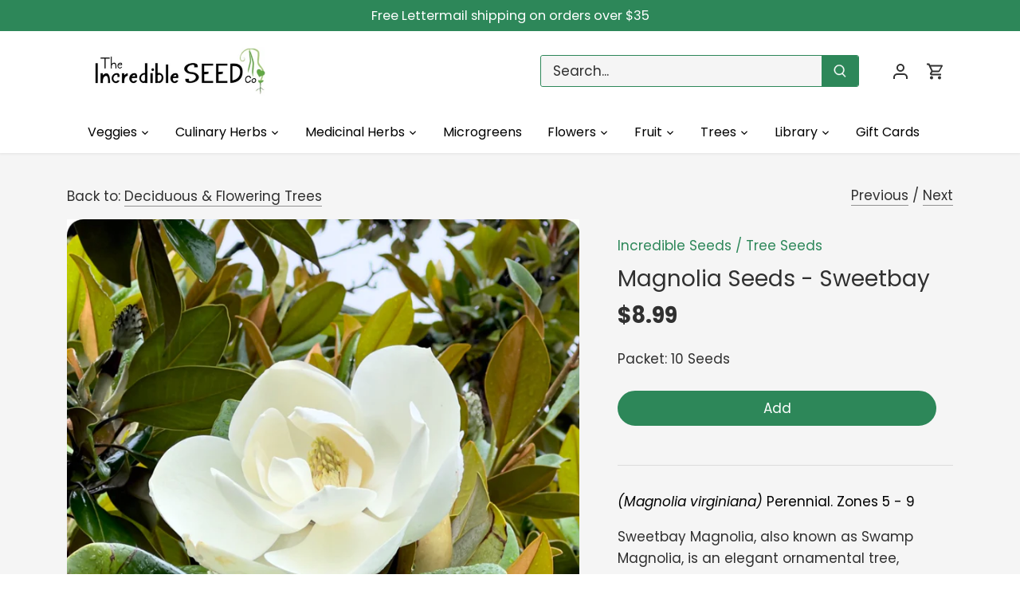

--- FILE ---
content_type: text/html; charset=utf-8
request_url: https://www.incredibleseeds.ca/collections/flowering-trees/products/sweetbay-magnolia
body_size: 35989
content:
<!doctype html>
<html class="no-js" lang="en">
<head>
  <!-- Canopy 5.1.1 -->

  <meta charset="utf-8" />
<meta name="viewport" content="width=device-width,initial-scale=1.0" />
<meta http-equiv="X-UA-Compatible" content="IE=edge">

<link rel="preconnect" href="https://cdn.shopify.com" crossorigin>
<link rel="preconnect" href="https://fonts.shopify.com" crossorigin>
<link rel="preconnect" href="https://monorail-edge.shopifysvc.com"><link rel="preload" as="font" href="//www.incredibleseeds.ca/cdn/fonts/poppins/poppins_n4.0ba78fa5af9b0e1a374041b3ceaadf0a43b41362.woff2" type="font/woff2" crossorigin><link rel="preload" as="font" href="//www.incredibleseeds.ca/cdn/fonts/poppins/poppins_n4.0ba78fa5af9b0e1a374041b3ceaadf0a43b41362.woff2" type="font/woff2" crossorigin><link rel="preload" as="font" href="//www.incredibleseeds.ca/cdn/fonts/poppins/poppins_n7.56758dcf284489feb014a026f3727f2f20a54626.woff2" type="font/woff2" crossorigin><link rel="preload" as="font" href="//www.incredibleseeds.ca/cdn/fonts/poppins/poppins_n7.56758dcf284489feb014a026f3727f2f20a54626.woff2" type="font/woff2" crossorigin><link rel="preload" href="//www.incredibleseeds.ca/cdn/shop/t/26/assets/vendor.min.js?v=137803223016851922661703251131" as="script">
<link rel="preload" href="//www.incredibleseeds.ca/cdn/shop/t/26/assets/theme.js?v=102756645768366188701703251131" as="script"><link rel="canonical" href="https://www.incredibleseeds.ca/products/sweetbay-magnolia" /><link rel="icon" href="//www.incredibleseeds.ca/cdn/shop/files/SQUARE_LOGO.png?crop=center&height=48&v=1764266528&width=48" type="image/png"><meta name="description" content="(Magnolia virginiana) Perennial. Zones 5 - 9  Sweetbay Magnolia, also known as Swamp Magnolia, is an elegant ornamental tree, compact enough for small gardens and patios.  Sweetbay Magnolia has dark green, glossy foliage with frosty silver undersides. In Fall, leaves deepen to bronze-purple. It has slender, pale gray b">

  <meta name="theme-color" content="#2d8759">

  <title>
    Magnolia Seeds - Sweetbay &ndash; The Incredible Seed Company Ltd
  </title>

  <meta property="og:site_name" content="The Incredible Seed Company Ltd">
<meta property="og:url" content="https://www.incredibleseeds.ca/products/sweetbay-magnolia">
<meta property="og:title" content="Magnolia Seeds - Sweetbay">
<meta property="og:type" content="product">
<meta property="og:description" content="(Magnolia virginiana) Perennial. Zones 5 - 9  Sweetbay Magnolia, also known as Swamp Magnolia, is an elegant ornamental tree, compact enough for small gardens and patios.  Sweetbay Magnolia has dark green, glossy foliage with frosty silver undersides. In Fall, leaves deepen to bronze-purple. It has slender, pale gray b"><meta property="og:image" content="http://www.incredibleseeds.ca/cdn/shop/products/SweetbayMagniolia-Magnoliavirginiana_1200x1200.jpg?v=1678473144">
  <meta property="og:image:secure_url" content="https://www.incredibleseeds.ca/cdn/shop/products/SweetbayMagniolia-Magnoliavirginiana_1200x1200.jpg?v=1678473144">
  <meta property="og:image:width" content="1256">
  <meta property="og:image:height" content="1256"><meta property="og:price:amount" content="8.99">
  <meta property="og:price:currency" content="CAD"><meta name="twitter:card" content="summary_large_image">
<meta name="twitter:title" content="Magnolia Seeds - Sweetbay">
<meta name="twitter:description" content="(Magnolia virginiana) Perennial. Zones 5 - 9  Sweetbay Magnolia, also known as Swamp Magnolia, is an elegant ornamental tree, compact enough for small gardens and patios.  Sweetbay Magnolia has dark green, glossy foliage with frosty silver undersides. In Fall, leaves deepen to bronze-purple. It has slender, pale gray b">

<style>
    @font-face {
  font-family: Poppins;
  font-weight: 400;
  font-style: normal;
  font-display: fallback;
  src: url("//www.incredibleseeds.ca/cdn/fonts/poppins/poppins_n4.0ba78fa5af9b0e1a374041b3ceaadf0a43b41362.woff2") format("woff2"),
       url("//www.incredibleseeds.ca/cdn/fonts/poppins/poppins_n4.214741a72ff2596839fc9760ee7a770386cf16ca.woff") format("woff");
}

    @font-face {
  font-family: Poppins;
  font-weight: 700;
  font-style: normal;
  font-display: fallback;
  src: url("//www.incredibleseeds.ca/cdn/fonts/poppins/poppins_n7.56758dcf284489feb014a026f3727f2f20a54626.woff2") format("woff2"),
       url("//www.incredibleseeds.ca/cdn/fonts/poppins/poppins_n7.f34f55d9b3d3205d2cd6f64955ff4b36f0cfd8da.woff") format("woff");
}

    @font-face {
  font-family: Poppins;
  font-weight: 500;
  font-style: normal;
  font-display: fallback;
  src: url("//www.incredibleseeds.ca/cdn/fonts/poppins/poppins_n5.ad5b4b72b59a00358afc706450c864c3c8323842.woff2") format("woff2"),
       url("//www.incredibleseeds.ca/cdn/fonts/poppins/poppins_n5.33757fdf985af2d24b32fcd84c9a09224d4b2c39.woff") format("woff");
}

    @font-face {
  font-family: Poppins;
  font-weight: 400;
  font-style: italic;
  font-display: fallback;
  src: url("//www.incredibleseeds.ca/cdn/fonts/poppins/poppins_i4.846ad1e22474f856bd6b81ba4585a60799a9f5d2.woff2") format("woff2"),
       url("//www.incredibleseeds.ca/cdn/fonts/poppins/poppins_i4.56b43284e8b52fc64c1fd271f289a39e8477e9ec.woff") format("woff");
}

    @font-face {
  font-family: Poppins;
  font-weight: 700;
  font-style: italic;
  font-display: fallback;
  src: url("//www.incredibleseeds.ca/cdn/fonts/poppins/poppins_i7.42fd71da11e9d101e1e6c7932199f925f9eea42d.woff2") format("woff2"),
       url("//www.incredibleseeds.ca/cdn/fonts/poppins/poppins_i7.ec8499dbd7616004e21155106d13837fff4cf556.woff") format("woff");
}

    @font-face {
  font-family: Poppins;
  font-weight: 700;
  font-style: normal;
  font-display: fallback;
  src: url("//www.incredibleseeds.ca/cdn/fonts/poppins/poppins_n7.56758dcf284489feb014a026f3727f2f20a54626.woff2") format("woff2"),
       url("//www.incredibleseeds.ca/cdn/fonts/poppins/poppins_n7.f34f55d9b3d3205d2cd6f64955ff4b36f0cfd8da.woff") format("woff");
}

    @font-face {
  font-family: Poppins;
  font-weight: 700;
  font-style: normal;
  font-display: fallback;
  src: url("//www.incredibleseeds.ca/cdn/fonts/poppins/poppins_n7.56758dcf284489feb014a026f3727f2f20a54626.woff2") format("woff2"),
       url("//www.incredibleseeds.ca/cdn/fonts/poppins/poppins_n7.f34f55d9b3d3205d2cd6f64955ff4b36f0cfd8da.woff") format("woff");
}

    @font-face {
  font-family: Poppins;
  font-weight: 400;
  font-style: normal;
  font-display: fallback;
  src: url("//www.incredibleseeds.ca/cdn/fonts/poppins/poppins_n4.0ba78fa5af9b0e1a374041b3ceaadf0a43b41362.woff2") format("woff2"),
       url("//www.incredibleseeds.ca/cdn/fonts/poppins/poppins_n4.214741a72ff2596839fc9760ee7a770386cf16ca.woff") format("woff");
}

    @font-face {
  font-family: Poppins;
  font-weight: 600;
  font-style: normal;
  font-display: fallback;
  src: url("//www.incredibleseeds.ca/cdn/fonts/poppins/poppins_n6.aa29d4918bc243723d56b59572e18228ed0786f6.woff2") format("woff2"),
       url("//www.incredibleseeds.ca/cdn/fonts/poppins/poppins_n6.5f815d845fe073750885d5b7e619ee00e8111208.woff") format("woff");
}

  </style>

  <link href="//www.incredibleseeds.ca/cdn/shop/t/26/assets/styles.css?v=131646341209170763341703303610" rel="stylesheet" type="text/css" media="all" />

  <script>
    document.documentElement.className = document.documentElement.className.replace('no-js', 'js');
    window.theme = window.theme || {};
    
    theme.money_format_with_code_preference = "${{amount}}";
    
    theme.money_format = "${{amount}}";
    theme.customerIsLoggedIn = false;

    
      theme.shippingCalcMoneyFormat = "${{amount}}";
    

    theme.strings = {
      previous: "Previous",
      next: "Next",
      close: "Close",
      addressError: "Error looking up that address",
      addressNoResults: "No results for that address",
      addressQueryLimit: "You have exceeded the Google API usage limit. Consider upgrading to a \u003ca href=\"https:\/\/developers.google.com\/maps\/premium\/usage-limits\"\u003ePremium Plan\u003c\/a\u003e.",
      authError: "There was a problem authenticating your Google Maps API Key.",
      shippingCalcSubmitButton: "Calculate shipping",
      shippingCalcSubmitButtonDisabled: "Calculating...",
      infiniteScrollCollectionLoading: "Loading more items...",
      infiniteScrollCollectionFinishedMsg : "No more items",
      infiniteScrollBlogLoading: "Loading more articles...",
      infiniteScrollBlogFinishedMsg : "No more articles",
      blogsShowTags: "Show tags",
      priceNonExistent: "Unavailable",
      buttonDefault: "Add",
      buttonNoStock: "Out of stock",
      buttonNoVariant: "Unavailable",
      unitPriceSeparator: " \/ ",
      onlyXLeft: "[[ quantity ]] in stock",
      productAddingToCart: "Adding",
      productAddedToCart: "Added",
      quickbuyAdded: "Added to cart",
      cartSummary: "View cart",
      cartContinue: "Continue shopping",
      colorBoxPrevious: "Previous",
      colorBoxNext: "Next",
      colorBoxClose: "Close",
      imageSlider: "Image slider",
      confirmEmptyCart: "Are you sure you want to empty your cart?",
      inYourCart: "In your cart",
      removeFromCart: "Remove from cart",
      clearAll: "Clear all",
      layout_live_search_see_all: "See all results",
      general_quick_search_pages: "Pages",
      general_quick_search_no_results: "Sorry, we couldn\u0026#39;t find any results",
      products_labels_sold_out: "Sold Out",
      products_labels_sale: "Sale",
      maximumQuantity: "You can only have [quantity] in your cart",
      fullDetails: "Full details",
      cartConfirmRemove: "Are you sure you want to remove this item?"
    };

    theme.routes = {
      root_url: '/',
      account_url: '/account',
      account_login_url: '/account/login',
      account_logout_url: '/account/logout',
      account_recover_url: '/account/recover',
      account_register_url: '/account/register',
      account_addresses_url: '/account/addresses',
      collections_url: '/collections',
      all_products_collection_url: '/collections/all',
      search_url: '/search',
      cart_url: '/cart',
      cart_add_url: '/cart/add',
      cart_change_url: '/cart/change',
      cart_clear_url: '/cart/clear'
    };

    theme.scripts = {
      masonry: "\/\/www.incredibleseeds.ca\/cdn\/shop\/t\/26\/assets\/masonry.v3.2.2.min.js?v=35330930116813290231703251131",
      jqueryInfiniteScroll: "\/\/www.incredibleseeds.ca\/cdn\/shop\/t\/26\/assets\/jquery.infinitescroll.2.1.0.min.js?v=12654699346475808781703251131",
      underscore: "\/\/cdnjs.cloudflare.com\/ajax\/libs\/underscore.js\/1.6.0\/underscore-min.js",
      shopifyCommon: "\/\/www.incredibleseeds.ca\/cdn\/shopifycloud\/storefront\/assets\/themes_support\/shopify_common-5f594365.js",
      jqueryCart: "\/\/www.incredibleseeds.ca\/cdn\/shop\/t\/26\/assets\/shipping-calculator.v1.0.min.js?v=54722302898366399871703251131"
    };

    theme.settings = {
      cartType: "drawer-standard",
      openCartDrawerOnMob: false,
      quickBuyType: "in-page",
      superscriptDecimals: false,
      currencyCodeEnabled: false
    }
  </script><script>window.performance && window.performance.mark && window.performance.mark('shopify.content_for_header.start');</script><meta id="shopify-digital-wallet" name="shopify-digital-wallet" content="/19048475/digital_wallets/dialog">
<meta name="shopify-checkout-api-token" content="40980e8fae8db0919f535556a9f22f5b">
<meta id="in-context-paypal-metadata" data-shop-id="19048475" data-venmo-supported="false" data-environment="production" data-locale="en_US" data-paypal-v4="true" data-currency="CAD">
<link rel="alternate" type="application/json+oembed" href="https://www.incredibleseeds.ca/products/sweetbay-magnolia.oembed">
<script async="async" src="/checkouts/internal/preloads.js?locale=en-CA"></script>
<link rel="preconnect" href="https://shop.app" crossorigin="anonymous">
<script async="async" src="https://shop.app/checkouts/internal/preloads.js?locale=en-CA&shop_id=19048475" crossorigin="anonymous"></script>
<script id="apple-pay-shop-capabilities" type="application/json">{"shopId":19048475,"countryCode":"CA","currencyCode":"CAD","merchantCapabilities":["supports3DS"],"merchantId":"gid:\/\/shopify\/Shop\/19048475","merchantName":"The Incredible Seed Company Ltd","requiredBillingContactFields":["postalAddress","email"],"requiredShippingContactFields":["postalAddress","email"],"shippingType":"shipping","supportedNetworks":["visa","masterCard","amex","discover","interac","jcb"],"total":{"type":"pending","label":"The Incredible Seed Company Ltd","amount":"1.00"},"shopifyPaymentsEnabled":true,"supportsSubscriptions":true}</script>
<script id="shopify-features" type="application/json">{"accessToken":"40980e8fae8db0919f535556a9f22f5b","betas":["rich-media-storefront-analytics"],"domain":"www.incredibleseeds.ca","predictiveSearch":true,"shopId":19048475,"locale":"en"}</script>
<script>var Shopify = Shopify || {};
Shopify.shop = "the-incredible-seed-company.myshopify.com";
Shopify.locale = "en";
Shopify.currency = {"active":"CAD","rate":"1.0"};
Shopify.country = "CA";
Shopify.theme = {"name":"LIVE-Canopy-22-Dec-2023 ","id":138773233904,"schema_name":"Canopy","schema_version":"5.1.1","theme_store_id":732,"role":"main"};
Shopify.theme.handle = "null";
Shopify.theme.style = {"id":null,"handle":null};
Shopify.cdnHost = "www.incredibleseeds.ca/cdn";
Shopify.routes = Shopify.routes || {};
Shopify.routes.root = "/";</script>
<script type="module">!function(o){(o.Shopify=o.Shopify||{}).modules=!0}(window);</script>
<script>!function(o){function n(){var o=[];function n(){o.push(Array.prototype.slice.apply(arguments))}return n.q=o,n}var t=o.Shopify=o.Shopify||{};t.loadFeatures=n(),t.autoloadFeatures=n()}(window);</script>
<script>
  window.ShopifyPay = window.ShopifyPay || {};
  window.ShopifyPay.apiHost = "shop.app\/pay";
  window.ShopifyPay.redirectState = null;
</script>
<script id="shop-js-analytics" type="application/json">{"pageType":"product"}</script>
<script defer="defer" async type="module" src="//www.incredibleseeds.ca/cdn/shopifycloud/shop-js/modules/v2/client.init-shop-cart-sync_C5BV16lS.en.esm.js"></script>
<script defer="defer" async type="module" src="//www.incredibleseeds.ca/cdn/shopifycloud/shop-js/modules/v2/chunk.common_CygWptCX.esm.js"></script>
<script type="module">
  await import("//www.incredibleseeds.ca/cdn/shopifycloud/shop-js/modules/v2/client.init-shop-cart-sync_C5BV16lS.en.esm.js");
await import("//www.incredibleseeds.ca/cdn/shopifycloud/shop-js/modules/v2/chunk.common_CygWptCX.esm.js");

  window.Shopify.SignInWithShop?.initShopCartSync?.({"fedCMEnabled":true,"windoidEnabled":true});

</script>
<script>
  window.Shopify = window.Shopify || {};
  if (!window.Shopify.featureAssets) window.Shopify.featureAssets = {};
  window.Shopify.featureAssets['shop-js'] = {"shop-cart-sync":["modules/v2/client.shop-cart-sync_ZFArdW7E.en.esm.js","modules/v2/chunk.common_CygWptCX.esm.js"],"init-fed-cm":["modules/v2/client.init-fed-cm_CmiC4vf6.en.esm.js","modules/v2/chunk.common_CygWptCX.esm.js"],"shop-button":["modules/v2/client.shop-button_tlx5R9nI.en.esm.js","modules/v2/chunk.common_CygWptCX.esm.js"],"shop-cash-offers":["modules/v2/client.shop-cash-offers_DOA2yAJr.en.esm.js","modules/v2/chunk.common_CygWptCX.esm.js","modules/v2/chunk.modal_D71HUcav.esm.js"],"init-windoid":["modules/v2/client.init-windoid_sURxWdc1.en.esm.js","modules/v2/chunk.common_CygWptCX.esm.js"],"shop-toast-manager":["modules/v2/client.shop-toast-manager_ClPi3nE9.en.esm.js","modules/v2/chunk.common_CygWptCX.esm.js"],"init-shop-email-lookup-coordinator":["modules/v2/client.init-shop-email-lookup-coordinator_B8hsDcYM.en.esm.js","modules/v2/chunk.common_CygWptCX.esm.js"],"init-shop-cart-sync":["modules/v2/client.init-shop-cart-sync_C5BV16lS.en.esm.js","modules/v2/chunk.common_CygWptCX.esm.js"],"avatar":["modules/v2/client.avatar_BTnouDA3.en.esm.js"],"pay-button":["modules/v2/client.pay-button_FdsNuTd3.en.esm.js","modules/v2/chunk.common_CygWptCX.esm.js"],"init-customer-accounts":["modules/v2/client.init-customer-accounts_DxDtT_ad.en.esm.js","modules/v2/client.shop-login-button_C5VAVYt1.en.esm.js","modules/v2/chunk.common_CygWptCX.esm.js","modules/v2/chunk.modal_D71HUcav.esm.js"],"init-shop-for-new-customer-accounts":["modules/v2/client.init-shop-for-new-customer-accounts_ChsxoAhi.en.esm.js","modules/v2/client.shop-login-button_C5VAVYt1.en.esm.js","modules/v2/chunk.common_CygWptCX.esm.js","modules/v2/chunk.modal_D71HUcav.esm.js"],"shop-login-button":["modules/v2/client.shop-login-button_C5VAVYt1.en.esm.js","modules/v2/chunk.common_CygWptCX.esm.js","modules/v2/chunk.modal_D71HUcav.esm.js"],"init-customer-accounts-sign-up":["modules/v2/client.init-customer-accounts-sign-up_CPSyQ0Tj.en.esm.js","modules/v2/client.shop-login-button_C5VAVYt1.en.esm.js","modules/v2/chunk.common_CygWptCX.esm.js","modules/v2/chunk.modal_D71HUcav.esm.js"],"shop-follow-button":["modules/v2/client.shop-follow-button_Cva4Ekp9.en.esm.js","modules/v2/chunk.common_CygWptCX.esm.js","modules/v2/chunk.modal_D71HUcav.esm.js"],"checkout-modal":["modules/v2/client.checkout-modal_BPM8l0SH.en.esm.js","modules/v2/chunk.common_CygWptCX.esm.js","modules/v2/chunk.modal_D71HUcav.esm.js"],"lead-capture":["modules/v2/client.lead-capture_Bi8yE_yS.en.esm.js","modules/v2/chunk.common_CygWptCX.esm.js","modules/v2/chunk.modal_D71HUcav.esm.js"],"shop-login":["modules/v2/client.shop-login_D6lNrXab.en.esm.js","modules/v2/chunk.common_CygWptCX.esm.js","modules/v2/chunk.modal_D71HUcav.esm.js"],"payment-terms":["modules/v2/client.payment-terms_CZxnsJam.en.esm.js","modules/v2/chunk.common_CygWptCX.esm.js","modules/v2/chunk.modal_D71HUcav.esm.js"]};
</script>
<script>(function() {
  var isLoaded = false;
  function asyncLoad() {
    if (isLoaded) return;
    isLoaded = true;
    var urls = ["https:\/\/chimpstatic.com\/mcjs-connected\/js\/users\/9009094e765bc608fe53543c4\/b9bab3968800c7cd1f3384589.js?shop=the-incredible-seed-company.myshopify.com","\/\/searchserverapi.com\/widgets\/shopify\/init.js?a=2h5P4q1T8r\u0026shop=the-incredible-seed-company.myshopify.com"];
    for (var i = 0; i < urls.length; i++) {
      var s = document.createElement('script');
      s.type = 'text/javascript';
      s.async = true;
      s.src = urls[i];
      var x = document.getElementsByTagName('script')[0];
      x.parentNode.insertBefore(s, x);
    }
  };
  if(window.attachEvent) {
    window.attachEvent('onload', asyncLoad);
  } else {
    window.addEventListener('load', asyncLoad, false);
  }
})();</script>
<script id="__st">var __st={"a":19048475,"offset":-14400,"reqid":"0c6e21ce-1ccc-40a6-9a9e-ee983dc16fb6-1768752849","pageurl":"www.incredibleseeds.ca\/collections\/flowering-trees\/products\/sweetbay-magnolia","u":"11576cdbc401","p":"product","rtyp":"product","rid":8182023160048};</script>
<script>window.ShopifyPaypalV4VisibilityTracking = true;</script>
<script id="captcha-bootstrap">!function(){'use strict';const t='contact',e='account',n='new_comment',o=[[t,t],['blogs',n],['comments',n],[t,'customer']],c=[[e,'customer_login'],[e,'guest_login'],[e,'recover_customer_password'],[e,'create_customer']],r=t=>t.map((([t,e])=>`form[action*='/${t}']:not([data-nocaptcha='true']) input[name='form_type'][value='${e}']`)).join(','),a=t=>()=>t?[...document.querySelectorAll(t)].map((t=>t.form)):[];function s(){const t=[...o],e=r(t);return a(e)}const i='password',u='form_key',d=['recaptcha-v3-token','g-recaptcha-response','h-captcha-response',i],f=()=>{try{return window.sessionStorage}catch{return}},m='__shopify_v',_=t=>t.elements[u];function p(t,e,n=!1){try{const o=window.sessionStorage,c=JSON.parse(o.getItem(e)),{data:r}=function(t){const{data:e,action:n}=t;return t[m]||n?{data:e,action:n}:{data:t,action:n}}(c);for(const[e,n]of Object.entries(r))t.elements[e]&&(t.elements[e].value=n);n&&o.removeItem(e)}catch(o){console.error('form repopulation failed',{error:o})}}const l='form_type',E='cptcha';function T(t){t.dataset[E]=!0}const w=window,h=w.document,L='Shopify',v='ce_forms',y='captcha';let A=!1;((t,e)=>{const n=(g='f06e6c50-85a8-45c8-87d0-21a2b65856fe',I='https://cdn.shopify.com/shopifycloud/storefront-forms-hcaptcha/ce_storefront_forms_captcha_hcaptcha.v1.5.2.iife.js',D={infoText:'Protected by hCaptcha',privacyText:'Privacy',termsText:'Terms'},(t,e,n)=>{const o=w[L][v],c=o.bindForm;if(c)return c(t,g,e,D).then(n);var r;o.q.push([[t,g,e,D],n]),r=I,A||(h.body.append(Object.assign(h.createElement('script'),{id:'captcha-provider',async:!0,src:r})),A=!0)});var g,I,D;w[L]=w[L]||{},w[L][v]=w[L][v]||{},w[L][v].q=[],w[L][y]=w[L][y]||{},w[L][y].protect=function(t,e){n(t,void 0,e),T(t)},Object.freeze(w[L][y]),function(t,e,n,w,h,L){const[v,y,A,g]=function(t,e,n){const i=e?o:[],u=t?c:[],d=[...i,...u],f=r(d),m=r(i),_=r(d.filter((([t,e])=>n.includes(e))));return[a(f),a(m),a(_),s()]}(w,h,L),I=t=>{const e=t.target;return e instanceof HTMLFormElement?e:e&&e.form},D=t=>v().includes(t);t.addEventListener('submit',(t=>{const e=I(t);if(!e)return;const n=D(e)&&!e.dataset.hcaptchaBound&&!e.dataset.recaptchaBound,o=_(e),c=g().includes(e)&&(!o||!o.value);(n||c)&&t.preventDefault(),c&&!n&&(function(t){try{if(!f())return;!function(t){const e=f();if(!e)return;const n=_(t);if(!n)return;const o=n.value;o&&e.removeItem(o)}(t);const e=Array.from(Array(32),(()=>Math.random().toString(36)[2])).join('');!function(t,e){_(t)||t.append(Object.assign(document.createElement('input'),{type:'hidden',name:u})),t.elements[u].value=e}(t,e),function(t,e){const n=f();if(!n)return;const o=[...t.querySelectorAll(`input[type='${i}']`)].map((({name:t})=>t)),c=[...d,...o],r={};for(const[a,s]of new FormData(t).entries())c.includes(a)||(r[a]=s);n.setItem(e,JSON.stringify({[m]:1,action:t.action,data:r}))}(t,e)}catch(e){console.error('failed to persist form',e)}}(e),e.submit())}));const S=(t,e)=>{t&&!t.dataset[E]&&(n(t,e.some((e=>e===t))),T(t))};for(const o of['focusin','change'])t.addEventListener(o,(t=>{const e=I(t);D(e)&&S(e,y())}));const B=e.get('form_key'),M=e.get(l),P=B&&M;t.addEventListener('DOMContentLoaded',(()=>{const t=y();if(P)for(const e of t)e.elements[l].value===M&&p(e,B);[...new Set([...A(),...v().filter((t=>'true'===t.dataset.shopifyCaptcha))])].forEach((e=>S(e,t)))}))}(h,new URLSearchParams(w.location.search),n,t,e,['guest_login'])})(!1,!0)}();</script>
<script integrity="sha256-4kQ18oKyAcykRKYeNunJcIwy7WH5gtpwJnB7kiuLZ1E=" data-source-attribution="shopify.loadfeatures" defer="defer" src="//www.incredibleseeds.ca/cdn/shopifycloud/storefront/assets/storefront/load_feature-a0a9edcb.js" crossorigin="anonymous"></script>
<script crossorigin="anonymous" defer="defer" src="//www.incredibleseeds.ca/cdn/shopifycloud/storefront/assets/shopify_pay/storefront-65b4c6d7.js?v=20250812"></script>
<script data-source-attribution="shopify.dynamic_checkout.dynamic.init">var Shopify=Shopify||{};Shopify.PaymentButton=Shopify.PaymentButton||{isStorefrontPortableWallets:!0,init:function(){window.Shopify.PaymentButton.init=function(){};var t=document.createElement("script");t.src="https://www.incredibleseeds.ca/cdn/shopifycloud/portable-wallets/latest/portable-wallets.en.js",t.type="module",document.head.appendChild(t)}};
</script>
<script data-source-attribution="shopify.dynamic_checkout.buyer_consent">
  function portableWalletsHideBuyerConsent(e){var t=document.getElementById("shopify-buyer-consent"),n=document.getElementById("shopify-subscription-policy-button");t&&n&&(t.classList.add("hidden"),t.setAttribute("aria-hidden","true"),n.removeEventListener("click",e))}function portableWalletsShowBuyerConsent(e){var t=document.getElementById("shopify-buyer-consent"),n=document.getElementById("shopify-subscription-policy-button");t&&n&&(t.classList.remove("hidden"),t.removeAttribute("aria-hidden"),n.addEventListener("click",e))}window.Shopify?.PaymentButton&&(window.Shopify.PaymentButton.hideBuyerConsent=portableWalletsHideBuyerConsent,window.Shopify.PaymentButton.showBuyerConsent=portableWalletsShowBuyerConsent);
</script>
<script data-source-attribution="shopify.dynamic_checkout.cart.bootstrap">document.addEventListener("DOMContentLoaded",(function(){function t(){return document.querySelector("shopify-accelerated-checkout-cart, shopify-accelerated-checkout")}if(t())Shopify.PaymentButton.init();else{new MutationObserver((function(e,n){t()&&(Shopify.PaymentButton.init(),n.disconnect())})).observe(document.body,{childList:!0,subtree:!0})}}));
</script>
<link id="shopify-accelerated-checkout-styles" rel="stylesheet" media="screen" href="https://www.incredibleseeds.ca/cdn/shopifycloud/portable-wallets/latest/accelerated-checkout-backwards-compat.css" crossorigin="anonymous">
<style id="shopify-accelerated-checkout-cart">
        #shopify-buyer-consent {
  margin-top: 1em;
  display: inline-block;
  width: 100%;
}

#shopify-buyer-consent.hidden {
  display: none;
}

#shopify-subscription-policy-button {
  background: none;
  border: none;
  padding: 0;
  text-decoration: underline;
  font-size: inherit;
  cursor: pointer;
}

#shopify-subscription-policy-button::before {
  box-shadow: none;
}

      </style>

<script>window.performance && window.performance.mark && window.performance.mark('shopify.content_for_header.end');</script>
<!-- BEGIN app block: shopify://apps/pandectes-gdpr/blocks/banner/58c0baa2-6cc1-480c-9ea6-38d6d559556a -->
  
    
      <!-- TCF is active, scripts are loaded above -->
      
      <script>
        
        window.addEventListener('DOMContentLoaded', function(){
          const script = document.createElement('script');
          
            script.src = "https://cdn.shopify.com/extensions/019bd005-1071-7566-a990-dd9df4dd4365/gdpr-228/assets/pandectes-core.js";
          
          script.defer = true;
          document.body.appendChild(script);
        })
      </script>
    
  


<!-- END app block --><!-- BEGIN app block: shopify://apps/searchanise-search-filter/blocks/app-embed/d8f24ada-02b1-458a-bbeb-5bf16d5c921e -->
<!-- END app block --><!-- BEGIN app block: shopify://apps/smart-seo/blocks/smartseo/7b0a6064-ca2e-4392-9a1d-8c43c942357b --><meta name="smart-seo-integrated" content="true" /><!-- metatagsSavedToSEOFields: false --><!-- BEGIN app snippet: smartseo.custom.schemas.jsonld --><!-- END app snippet --><!-- BEGIN app snippet: smartseo.product.metatags --><!-- product_seo_template_metafield:  --><title>Magnolia Seeds - Sweetbay - Heirloom Untreated NON-GMO From Canada</title>
<meta name="description" content="Tree Seeds | (Magnolia virginiana) Perennial. Zones 5 - 9  Sweetbay Magnolia, also known as Swamp Magnolia, is an elegant ornamental tree, compact enough for small gardens and patios.  Sweetbay Magnolia has dark green, glossy foliage with frosty silver undersides. In Fall, leaves deepen to bronze..." />
<meta name="smartseo-timestamp" content="16717486303779695" /><!-- END app snippet --><!-- BEGIN app snippet: smartseo.product.jsonld -->


<!--JSON-LD data generated by Smart SEO-->
<script type="application/ld+json">
    {
        "@context": "https://schema.org/",
        "@type":"Product",
        "url": "https://www.incredibleseeds.ca/products/sweetbay-magnolia",
        "name": "Magnolia Seeds - Sweetbay",
        "image": "https://www.incredibleseeds.ca/cdn/shop/products/SweetbayMagniolia-Magnoliavirginiana.jpg?v=1678473144",
        "description": "(Magnolia virginiana) Perennial. Zones 5 - 9 Sweetbay Magnolia, also known as Swamp Magnolia, is an elegant ornamental tree, compact enough for small gardens and patios. Sweetbay Magnolia has dark green, glossy foliage with frosty silver undersides. In Fall, leaves deepen to bronze-purple. It has...",
        "brand": {
            "@type": "Brand",
            "name": "Incredible Seeds"
        },
        "sku": "Z - Magnolia - Sweetbay",
        "mpn": "Z - Magnolia - Sweetbay",
        "weight": "6g","offers": [
                    {
                        "@type": "Offer",
                        "priceCurrency": "CAD",
                        "price": "8.99",
                        "priceValidUntil": "2026-04-18",
                        "availability": "https://schema.org/InStock",
                        "itemCondition": "https://schema.org/NewCondition",
                        "sku": "Z - Magnolia - Sweetbay",
                        "name": "10 Seeds",
                        "url": "https://www.incredibleseeds.ca/products/sweetbay-magnolia?variant=44419343515888",
                        "seller": {
    "@context": "https://schema.org",
    "@type": "Organization",
    "name": "The Incredible Seed Company Ltd",
    "description": "The Incredible Seed Company invites you to create a garden that is delicious, nutritious and beautiful.  Join us today and grow your own incredible garden."}
                    }
        ]}
</script><!-- END app snippet --><!-- BEGIN app snippet: smartseo.breadcrumbs.jsonld --><!--JSON-LD data generated by Smart SEO-->
<script type="application/ld+json">
    {
        "@context": "https://schema.org",
        "@type": "BreadcrumbList",
        "itemListElement": [
            {
                "@type": "ListItem",
                "position": 1,
                "item": {
                    "@type": "Website",
                    "@id": "https://www.incredibleseeds.ca",
                    "name": "Home"
                }
            },
            {
                "@type": "ListItem",
                "position": 2,
                "item": {
                    "@type": "CollectionPage",
                    "@id": "https://www.incredibleseeds.ca/collections/flowering-trees",
                    "name": "Deciduous &amp; Flowering Trees"
                }
            },
            {
                "@type": "ListItem",
                "position": 3,
                "item": {
                    "@type": "WebPage",
                    "@id": "https://www.incredibleseeds.ca/collections/flowering-trees/products/sweetbay-magnolia",
                    "name": "Magnolia Seeds - Sweetbay"
                }
            }
        ]
    }
</script><!-- END app snippet --><!-- END app block --><script src="https://cdn.shopify.com/extensions/019ade25-628d-72a3-afdc-4bdfaf6cce07/searchanise-shopify-cli-14/assets/disable-app.js" type="text/javascript" defer="defer"></script>
<script src="https://cdn.shopify.com/extensions/62e34f13-f8bb-404b-a7f6-57a5058a9a3d/sc-back-in-stock-15/assets/sc-bis-index.js" type="text/javascript" defer="defer"></script>
<link href="https://monorail-edge.shopifysvc.com" rel="dns-prefetch">
<script>(function(){if ("sendBeacon" in navigator && "performance" in window) {try {var session_token_from_headers = performance.getEntriesByType('navigation')[0].serverTiming.find(x => x.name == '_s').description;} catch {var session_token_from_headers = undefined;}var session_cookie_matches = document.cookie.match(/_shopify_s=([^;]*)/);var session_token_from_cookie = session_cookie_matches && session_cookie_matches.length === 2 ? session_cookie_matches[1] : "";var session_token = session_token_from_headers || session_token_from_cookie || "";function handle_abandonment_event(e) {var entries = performance.getEntries().filter(function(entry) {return /monorail-edge.shopifysvc.com/.test(entry.name);});if (!window.abandonment_tracked && entries.length === 0) {window.abandonment_tracked = true;var currentMs = Date.now();var navigation_start = performance.timing.navigationStart;var payload = {shop_id: 19048475,url: window.location.href,navigation_start,duration: currentMs - navigation_start,session_token,page_type: "product"};window.navigator.sendBeacon("https://monorail-edge.shopifysvc.com/v1/produce", JSON.stringify({schema_id: "online_store_buyer_site_abandonment/1.1",payload: payload,metadata: {event_created_at_ms: currentMs,event_sent_at_ms: currentMs}}));}}window.addEventListener('pagehide', handle_abandonment_event);}}());</script>
<script id="web-pixels-manager-setup">(function e(e,d,r,n,o){if(void 0===o&&(o={}),!Boolean(null===(a=null===(i=window.Shopify)||void 0===i?void 0:i.analytics)||void 0===a?void 0:a.replayQueue)){var i,a;window.Shopify=window.Shopify||{};var t=window.Shopify;t.analytics=t.analytics||{};var s=t.analytics;s.replayQueue=[],s.publish=function(e,d,r){return s.replayQueue.push([e,d,r]),!0};try{self.performance.mark("wpm:start")}catch(e){}var l=function(){var e={modern:/Edge?\/(1{2}[4-9]|1[2-9]\d|[2-9]\d{2}|\d{4,})\.\d+(\.\d+|)|Firefox\/(1{2}[4-9]|1[2-9]\d|[2-9]\d{2}|\d{4,})\.\d+(\.\d+|)|Chrom(ium|e)\/(9{2}|\d{3,})\.\d+(\.\d+|)|(Maci|X1{2}).+ Version\/(15\.\d+|(1[6-9]|[2-9]\d|\d{3,})\.\d+)([,.]\d+|)( \(\w+\)|)( Mobile\/\w+|) Safari\/|Chrome.+OPR\/(9{2}|\d{3,})\.\d+\.\d+|(CPU[ +]OS|iPhone[ +]OS|CPU[ +]iPhone|CPU IPhone OS|CPU iPad OS)[ +]+(15[._]\d+|(1[6-9]|[2-9]\d|\d{3,})[._]\d+)([._]\d+|)|Android:?[ /-](13[3-9]|1[4-9]\d|[2-9]\d{2}|\d{4,})(\.\d+|)(\.\d+|)|Android.+Firefox\/(13[5-9]|1[4-9]\d|[2-9]\d{2}|\d{4,})\.\d+(\.\d+|)|Android.+Chrom(ium|e)\/(13[3-9]|1[4-9]\d|[2-9]\d{2}|\d{4,})\.\d+(\.\d+|)|SamsungBrowser\/([2-9]\d|\d{3,})\.\d+/,legacy:/Edge?\/(1[6-9]|[2-9]\d|\d{3,})\.\d+(\.\d+|)|Firefox\/(5[4-9]|[6-9]\d|\d{3,})\.\d+(\.\d+|)|Chrom(ium|e)\/(5[1-9]|[6-9]\d|\d{3,})\.\d+(\.\d+|)([\d.]+$|.*Safari\/(?![\d.]+ Edge\/[\d.]+$))|(Maci|X1{2}).+ Version\/(10\.\d+|(1[1-9]|[2-9]\d|\d{3,})\.\d+)([,.]\d+|)( \(\w+\)|)( Mobile\/\w+|) Safari\/|Chrome.+OPR\/(3[89]|[4-9]\d|\d{3,})\.\d+\.\d+|(CPU[ +]OS|iPhone[ +]OS|CPU[ +]iPhone|CPU IPhone OS|CPU iPad OS)[ +]+(10[._]\d+|(1[1-9]|[2-9]\d|\d{3,})[._]\d+)([._]\d+|)|Android:?[ /-](13[3-9]|1[4-9]\d|[2-9]\d{2}|\d{4,})(\.\d+|)(\.\d+|)|Mobile Safari.+OPR\/([89]\d|\d{3,})\.\d+\.\d+|Android.+Firefox\/(13[5-9]|1[4-9]\d|[2-9]\d{2}|\d{4,})\.\d+(\.\d+|)|Android.+Chrom(ium|e)\/(13[3-9]|1[4-9]\d|[2-9]\d{2}|\d{4,})\.\d+(\.\d+|)|Android.+(UC? ?Browser|UCWEB|U3)[ /]?(15\.([5-9]|\d{2,})|(1[6-9]|[2-9]\d|\d{3,})\.\d+)\.\d+|SamsungBrowser\/(5\.\d+|([6-9]|\d{2,})\.\d+)|Android.+MQ{2}Browser\/(14(\.(9|\d{2,})|)|(1[5-9]|[2-9]\d|\d{3,})(\.\d+|))(\.\d+|)|K[Aa][Ii]OS\/(3\.\d+|([4-9]|\d{2,})\.\d+)(\.\d+|)/},d=e.modern,r=e.legacy,n=navigator.userAgent;return n.match(d)?"modern":n.match(r)?"legacy":"unknown"}(),u="modern"===l?"modern":"legacy",c=(null!=n?n:{modern:"",legacy:""})[u],f=function(e){return[e.baseUrl,"/wpm","/b",e.hashVersion,"modern"===e.buildTarget?"m":"l",".js"].join("")}({baseUrl:d,hashVersion:r,buildTarget:u}),m=function(e){var d=e.version,r=e.bundleTarget,n=e.surface,o=e.pageUrl,i=e.monorailEndpoint;return{emit:function(e){var a=e.status,t=e.errorMsg,s=(new Date).getTime(),l=JSON.stringify({metadata:{event_sent_at_ms:s},events:[{schema_id:"web_pixels_manager_load/3.1",payload:{version:d,bundle_target:r,page_url:o,status:a,surface:n,error_msg:t},metadata:{event_created_at_ms:s}}]});if(!i)return console&&console.warn&&console.warn("[Web Pixels Manager] No Monorail endpoint provided, skipping logging."),!1;try{return self.navigator.sendBeacon.bind(self.navigator)(i,l)}catch(e){}var u=new XMLHttpRequest;try{return u.open("POST",i,!0),u.setRequestHeader("Content-Type","text/plain"),u.send(l),!0}catch(e){return console&&console.warn&&console.warn("[Web Pixels Manager] Got an unhandled error while logging to Monorail."),!1}}}}({version:r,bundleTarget:l,surface:e.surface,pageUrl:self.location.href,monorailEndpoint:e.monorailEndpoint});try{o.browserTarget=l,function(e){var d=e.src,r=e.async,n=void 0===r||r,o=e.onload,i=e.onerror,a=e.sri,t=e.scriptDataAttributes,s=void 0===t?{}:t,l=document.createElement("script"),u=document.querySelector("head"),c=document.querySelector("body");if(l.async=n,l.src=d,a&&(l.integrity=a,l.crossOrigin="anonymous"),s)for(var f in s)if(Object.prototype.hasOwnProperty.call(s,f))try{l.dataset[f]=s[f]}catch(e){}if(o&&l.addEventListener("load",o),i&&l.addEventListener("error",i),u)u.appendChild(l);else{if(!c)throw new Error("Did not find a head or body element to append the script");c.appendChild(l)}}({src:f,async:!0,onload:function(){if(!function(){var e,d;return Boolean(null===(d=null===(e=window.Shopify)||void 0===e?void 0:e.analytics)||void 0===d?void 0:d.initialized)}()){var d=window.webPixelsManager.init(e)||void 0;if(d){var r=window.Shopify.analytics;r.replayQueue.forEach((function(e){var r=e[0],n=e[1],o=e[2];d.publishCustomEvent(r,n,o)})),r.replayQueue=[],r.publish=d.publishCustomEvent,r.visitor=d.visitor,r.initialized=!0}}},onerror:function(){return m.emit({status:"failed",errorMsg:"".concat(f," has failed to load")})},sri:function(e){var d=/^sha384-[A-Za-z0-9+/=]+$/;return"string"==typeof e&&d.test(e)}(c)?c:"",scriptDataAttributes:o}),m.emit({status:"loading"})}catch(e){m.emit({status:"failed",errorMsg:(null==e?void 0:e.message)||"Unknown error"})}}})({shopId: 19048475,storefrontBaseUrl: "https://www.incredibleseeds.ca",extensionsBaseUrl: "https://extensions.shopifycdn.com/cdn/shopifycloud/web-pixels-manager",monorailEndpoint: "https://monorail-edge.shopifysvc.com/unstable/produce_batch",surface: "storefront-renderer",enabledBetaFlags: ["2dca8a86"],webPixelsConfigList: [{"id":"77627632","eventPayloadVersion":"v1","runtimeContext":"LAX","scriptVersion":"1","type":"CUSTOM","privacyPurposes":["ANALYTICS"],"name":"Google Analytics tag (migrated)"},{"id":"shopify-app-pixel","configuration":"{}","eventPayloadVersion":"v1","runtimeContext":"STRICT","scriptVersion":"0450","apiClientId":"shopify-pixel","type":"APP","privacyPurposes":["ANALYTICS","MARKETING"]},{"id":"shopify-custom-pixel","eventPayloadVersion":"v1","runtimeContext":"LAX","scriptVersion":"0450","apiClientId":"shopify-pixel","type":"CUSTOM","privacyPurposes":["ANALYTICS","MARKETING"]}],isMerchantRequest: false,initData: {"shop":{"name":"The Incredible Seed Company Ltd","paymentSettings":{"currencyCode":"CAD"},"myshopifyDomain":"the-incredible-seed-company.myshopify.com","countryCode":"CA","storefrontUrl":"https:\/\/www.incredibleseeds.ca"},"customer":null,"cart":null,"checkout":null,"productVariants":[{"price":{"amount":8.99,"currencyCode":"CAD"},"product":{"title":"Magnolia Seeds - Sweetbay","vendor":"Incredible Seeds","id":"8182023160048","untranslatedTitle":"Magnolia Seeds - Sweetbay","url":"\/products\/sweetbay-magnolia","type":"Tree Seeds"},"id":"44419343515888","image":{"src":"\/\/www.incredibleseeds.ca\/cdn\/shop\/products\/SweetbayMagniolia-Magnoliavirginiana.jpg?v=1678473144"},"sku":"Z - Magnolia - Sweetbay","title":"10 Seeds","untranslatedTitle":"10 Seeds"}],"purchasingCompany":null},},"https://www.incredibleseeds.ca/cdn","fcfee988w5aeb613cpc8e4bc33m6693e112",{"modern":"","legacy":""},{"shopId":"19048475","storefrontBaseUrl":"https:\/\/www.incredibleseeds.ca","extensionBaseUrl":"https:\/\/extensions.shopifycdn.com\/cdn\/shopifycloud\/web-pixels-manager","surface":"storefront-renderer","enabledBetaFlags":"[\"2dca8a86\"]","isMerchantRequest":"false","hashVersion":"fcfee988w5aeb613cpc8e4bc33m6693e112","publish":"custom","events":"[[\"page_viewed\",{}],[\"product_viewed\",{\"productVariant\":{\"price\":{\"amount\":8.99,\"currencyCode\":\"CAD\"},\"product\":{\"title\":\"Magnolia Seeds - Sweetbay\",\"vendor\":\"Incredible Seeds\",\"id\":\"8182023160048\",\"untranslatedTitle\":\"Magnolia Seeds - Sweetbay\",\"url\":\"\/products\/sweetbay-magnolia\",\"type\":\"Tree Seeds\"},\"id\":\"44419343515888\",\"image\":{\"src\":\"\/\/www.incredibleseeds.ca\/cdn\/shop\/products\/SweetbayMagniolia-Magnoliavirginiana.jpg?v=1678473144\"},\"sku\":\"Z - Magnolia - Sweetbay\",\"title\":\"10 Seeds\",\"untranslatedTitle\":\"10 Seeds\"}}]]"});</script><script>
  window.ShopifyAnalytics = window.ShopifyAnalytics || {};
  window.ShopifyAnalytics.meta = window.ShopifyAnalytics.meta || {};
  window.ShopifyAnalytics.meta.currency = 'CAD';
  var meta = {"product":{"id":8182023160048,"gid":"gid:\/\/shopify\/Product\/8182023160048","vendor":"Incredible Seeds","type":"Tree Seeds","handle":"sweetbay-magnolia","variants":[{"id":44419343515888,"price":899,"name":"Magnolia Seeds - Sweetbay - 10 Seeds","public_title":"10 Seeds","sku":"Z - Magnolia - Sweetbay"}],"remote":false},"page":{"pageType":"product","resourceType":"product","resourceId":8182023160048,"requestId":"0c6e21ce-1ccc-40a6-9a9e-ee983dc16fb6-1768752849"}};
  for (var attr in meta) {
    window.ShopifyAnalytics.meta[attr] = meta[attr];
  }
</script>
<script class="analytics">
  (function () {
    var customDocumentWrite = function(content) {
      var jquery = null;

      if (window.jQuery) {
        jquery = window.jQuery;
      } else if (window.Checkout && window.Checkout.$) {
        jquery = window.Checkout.$;
      }

      if (jquery) {
        jquery('body').append(content);
      }
    };

    var hasLoggedConversion = function(token) {
      if (token) {
        return document.cookie.indexOf('loggedConversion=' + token) !== -1;
      }
      return false;
    }

    var setCookieIfConversion = function(token) {
      if (token) {
        var twoMonthsFromNow = new Date(Date.now());
        twoMonthsFromNow.setMonth(twoMonthsFromNow.getMonth() + 2);

        document.cookie = 'loggedConversion=' + token + '; expires=' + twoMonthsFromNow;
      }
    }

    var trekkie = window.ShopifyAnalytics.lib = window.trekkie = window.trekkie || [];
    if (trekkie.integrations) {
      return;
    }
    trekkie.methods = [
      'identify',
      'page',
      'ready',
      'track',
      'trackForm',
      'trackLink'
    ];
    trekkie.factory = function(method) {
      return function() {
        var args = Array.prototype.slice.call(arguments);
        args.unshift(method);
        trekkie.push(args);
        return trekkie;
      };
    };
    for (var i = 0; i < trekkie.methods.length; i++) {
      var key = trekkie.methods[i];
      trekkie[key] = trekkie.factory(key);
    }
    trekkie.load = function(config) {
      trekkie.config = config || {};
      trekkie.config.initialDocumentCookie = document.cookie;
      var first = document.getElementsByTagName('script')[0];
      var script = document.createElement('script');
      script.type = 'text/javascript';
      script.onerror = function(e) {
        var scriptFallback = document.createElement('script');
        scriptFallback.type = 'text/javascript';
        scriptFallback.onerror = function(error) {
                var Monorail = {
      produce: function produce(monorailDomain, schemaId, payload) {
        var currentMs = new Date().getTime();
        var event = {
          schema_id: schemaId,
          payload: payload,
          metadata: {
            event_created_at_ms: currentMs,
            event_sent_at_ms: currentMs
          }
        };
        return Monorail.sendRequest("https://" + monorailDomain + "/v1/produce", JSON.stringify(event));
      },
      sendRequest: function sendRequest(endpointUrl, payload) {
        // Try the sendBeacon API
        if (window && window.navigator && typeof window.navigator.sendBeacon === 'function' && typeof window.Blob === 'function' && !Monorail.isIos12()) {
          var blobData = new window.Blob([payload], {
            type: 'text/plain'
          });

          if (window.navigator.sendBeacon(endpointUrl, blobData)) {
            return true;
          } // sendBeacon was not successful

        } // XHR beacon

        var xhr = new XMLHttpRequest();

        try {
          xhr.open('POST', endpointUrl);
          xhr.setRequestHeader('Content-Type', 'text/plain');
          xhr.send(payload);
        } catch (e) {
          console.log(e);
        }

        return false;
      },
      isIos12: function isIos12() {
        return window.navigator.userAgent.lastIndexOf('iPhone; CPU iPhone OS 12_') !== -1 || window.navigator.userAgent.lastIndexOf('iPad; CPU OS 12_') !== -1;
      }
    };
    Monorail.produce('monorail-edge.shopifysvc.com',
      'trekkie_storefront_load_errors/1.1',
      {shop_id: 19048475,
      theme_id: 138773233904,
      app_name: "storefront",
      context_url: window.location.href,
      source_url: "//www.incredibleseeds.ca/cdn/s/trekkie.storefront.cd680fe47e6c39ca5d5df5f0a32d569bc48c0f27.min.js"});

        };
        scriptFallback.async = true;
        scriptFallback.src = '//www.incredibleseeds.ca/cdn/s/trekkie.storefront.cd680fe47e6c39ca5d5df5f0a32d569bc48c0f27.min.js';
        first.parentNode.insertBefore(scriptFallback, first);
      };
      script.async = true;
      script.src = '//www.incredibleseeds.ca/cdn/s/trekkie.storefront.cd680fe47e6c39ca5d5df5f0a32d569bc48c0f27.min.js';
      first.parentNode.insertBefore(script, first);
    };
    trekkie.load(
      {"Trekkie":{"appName":"storefront","development":false,"defaultAttributes":{"shopId":19048475,"isMerchantRequest":null,"themeId":138773233904,"themeCityHash":"10610084772566649798","contentLanguage":"en","currency":"CAD","eventMetadataId":"d4a81db5-9035-4a71-8e49-cf0959b09e40"},"isServerSideCookieWritingEnabled":true,"monorailRegion":"shop_domain","enabledBetaFlags":["65f19447"]},"Session Attribution":{},"S2S":{"facebookCapiEnabled":false,"source":"trekkie-storefront-renderer","apiClientId":580111}}
    );

    var loaded = false;
    trekkie.ready(function() {
      if (loaded) return;
      loaded = true;

      window.ShopifyAnalytics.lib = window.trekkie;

      var originalDocumentWrite = document.write;
      document.write = customDocumentWrite;
      try { window.ShopifyAnalytics.merchantGoogleAnalytics.call(this); } catch(error) {};
      document.write = originalDocumentWrite;

      window.ShopifyAnalytics.lib.page(null,{"pageType":"product","resourceType":"product","resourceId":8182023160048,"requestId":"0c6e21ce-1ccc-40a6-9a9e-ee983dc16fb6-1768752849","shopifyEmitted":true});

      var match = window.location.pathname.match(/checkouts\/(.+)\/(thank_you|post_purchase)/)
      var token = match? match[1]: undefined;
      if (!hasLoggedConversion(token)) {
        setCookieIfConversion(token);
        window.ShopifyAnalytics.lib.track("Viewed Product",{"currency":"CAD","variantId":44419343515888,"productId":8182023160048,"productGid":"gid:\/\/shopify\/Product\/8182023160048","name":"Magnolia Seeds - Sweetbay - 10 Seeds","price":"8.99","sku":"Z - Magnolia - Sweetbay","brand":"Incredible Seeds","variant":"10 Seeds","category":"Tree Seeds","nonInteraction":true,"remote":false},undefined,undefined,{"shopifyEmitted":true});
      window.ShopifyAnalytics.lib.track("monorail:\/\/trekkie_storefront_viewed_product\/1.1",{"currency":"CAD","variantId":44419343515888,"productId":8182023160048,"productGid":"gid:\/\/shopify\/Product\/8182023160048","name":"Magnolia Seeds - Sweetbay - 10 Seeds","price":"8.99","sku":"Z - Magnolia - Sweetbay","brand":"Incredible Seeds","variant":"10 Seeds","category":"Tree Seeds","nonInteraction":true,"remote":false,"referer":"https:\/\/www.incredibleseeds.ca\/collections\/flowering-trees\/products\/sweetbay-magnolia"});
      }
    });


        var eventsListenerScript = document.createElement('script');
        eventsListenerScript.async = true;
        eventsListenerScript.src = "//www.incredibleseeds.ca/cdn/shopifycloud/storefront/assets/shop_events_listener-3da45d37.js";
        document.getElementsByTagName('head')[0].appendChild(eventsListenerScript);

})();</script>
  <script>
  if (!window.ga || (window.ga && typeof window.ga !== 'function')) {
    window.ga = function ga() {
      (window.ga.q = window.ga.q || []).push(arguments);
      if (window.Shopify && window.Shopify.analytics && typeof window.Shopify.analytics.publish === 'function') {
        window.Shopify.analytics.publish("ga_stub_called", {}, {sendTo: "google_osp_migration"});
      }
      console.error("Shopify's Google Analytics stub called with:", Array.from(arguments), "\nSee https://help.shopify.com/manual/promoting-marketing/pixels/pixel-migration#google for more information.");
    };
    if (window.Shopify && window.Shopify.analytics && typeof window.Shopify.analytics.publish === 'function') {
      window.Shopify.analytics.publish("ga_stub_initialized", {}, {sendTo: "google_osp_migration"});
    }
  }
</script>
<script
  defer
  src="https://www.incredibleseeds.ca/cdn/shopifycloud/perf-kit/shopify-perf-kit-3.0.4.min.js"
  data-application="storefront-renderer"
  data-shop-id="19048475"
  data-render-region="gcp-us-central1"
  data-page-type="product"
  data-theme-instance-id="138773233904"
  data-theme-name="Canopy"
  data-theme-version="5.1.1"
  data-monorail-region="shop_domain"
  data-resource-timing-sampling-rate="10"
  data-shs="true"
  data-shs-beacon="true"
  data-shs-export-with-fetch="true"
  data-shs-logs-sample-rate="1"
  data-shs-beacon-endpoint="https://www.incredibleseeds.ca/api/collect"
></script>
</head><body class="template-product  "
      data-cc-animate-timeout="80">


  <script>
    document.body.classList.add("cc-animate-enabled");
  </script>


<a class="skip-link visually-hidden" href="#content">Skip to content</a>

<div id="shopify-section-cart-drawer" class="shopify-section">
<div data-section-type="cart-drawer"><div id="cart-summary" class="cart-summary cart-summary--empty cart-summary--drawer-standard ">
    <div class="cart-summary__inner" aria-live="polite">
      <a class="cart-summary__close toggle-cart-summary" href="#">
        <svg fill="#000000" height="24" viewBox="0 0 24 24" width="24" xmlns="http://www.w3.org/2000/svg">
  <title>Left</title>
  <path d="M15.41 16.09l-4.58-4.59 4.58-4.59L14 5.5l-6 6 6 6z"/><path d="M0-.5h24v24H0z" fill="none"/>
</svg>
        <span class="beside-svg">Continue shopping</span>
      </a>

      <div class="cart-summary__header cart-summary__section">
        <h5 class="cart-summary__title">Your Order</h5>
        
      </div>

      
        <div class="cart-summary__empty">
          <div class="cart-summary__section">
            <p>You have no items in your cart</p>
          </div>
        </div>
      

      

      
    </div>
    <script type="application/json" id="LimitedCartJson">
      {
        "items": []
      }
    </script>
  </div><!-- /#cart-summary -->
</div>



</div>

<div id="page-wrap">
  <div id="page-wrap-inner">
    <a id="page-overlay" href="#" aria-controls="mobile-nav" aria-label="Close navigation"></a>

    <div id="page-wrap-content">
      <div id="shopify-section-announcement-bar" class="shopify-section section-announcement-bar"><div class="announcement-bar " data-cc-animate data-section-type="announcement-bar">
				<div class="container">
					<div class="announcement-bar__inner">
<div class="announcement-bar__spacer desktop-only"></div><div class="announcement-bar__text"><a href="/pages/shipping" class="announcement-bar__text__inner">Free Lettermail shipping on orders over $35</a></div><div class="localization localization--header announcement-bar__spacer">
								<form method="post" action="/localization" id="localization_form_header" accept-charset="UTF-8" class="selectors-form" enctype="multipart/form-data"><input type="hidden" name="form_type" value="localization" /><input type="hidden" name="utf8" value="✓" /><input type="hidden" name="_method" value="put" /><input type="hidden" name="return_to" value="/collections/flowering-trees/products/sweetbay-magnolia" /></form>
							</div></div>
				</div>
			</div>
</div>
      <div id="shopify-section-header" class="shopify-section section-header"><style data-shopify>.logo img {
		width: 150px;
  }

  @media (min-width: 768px) {
		.logo img {
				width: 250px;
		}
  }.section-header {
			 position: -webkit-sticky;
			 position: sticky;
			 top: 0;
		}</style>
  

  

  <div class="header-container" data-section-type="header" itemscope itemtype="http://schema.org/Organization" data-cc-animate data-is-sticky="true"><div class="page-header layout-left using-compact-mobile-logo">
      <div class="toolbar-container">
        <div class="container">
          <div id="toolbar" class="toolbar cf
        	toolbar--two-cols-xs
					toolbar--two-cols
			    ">

            <div class="toolbar-left 
						">
              <div class="mobile-toolbar">
                <a class="toggle-mob-nav" href="#" aria-controls="mobile-nav" aria-label="Open navigation">
                  <span></span>
                  <span></span>
                  <span></span>
                </a>
              </div><div class="toolbar-logo">
                    
    <div class="logo align-left">
      <meta itemprop="name" content="The Incredible Seed Company Ltd">
      
        
        <a href="/" itemprop="url">
          <img src="//www.incredibleseeds.ca/cdn/shop/files/Long_LOGO_f9ca9125-9a43-4370-b29f-72f084a16cd6_500x.jpg?v=1700593054"
							 width="2000"
							 height="482"
               
               alt="" itemprop="logo"/>

          
        </a>
      
    </div>
  
                  </div>
            </div>

            

            <div class="toolbar-right ">
              
                <div class="toolbar-links">
                  
<div class="main-search
			
			"

         data-live-search="true"
         data-live-search-price="true"
         data-live-search-vendor="false"
         data-live-search-meta="true"
         data-show-sold-out-label="true"
         data-show-sale-label="true">

      <div class="main-search__container ">
        <form class="main-search__form" action="/search" method="get" autocomplete="off">
          <input type="hidden" name="type" value="product,article,page" />
          <input type="hidden" name="options[prefix]" value="last" />
          <input class="main-search__input" type="text" name="q" autocomplete="off" value="" placeholder="Search..." aria-label="Search Store" />
					
          <button type="submit" aria-label="Submit"><svg width="19px" height="21px" viewBox="0 0 19 21" version="1.1" xmlns="http://www.w3.org/2000/svg" xmlns:xlink="http://www.w3.org/1999/xlink">
  <g stroke="currentColor" stroke-width="0.5">
    <g transform="translate(0.000000, 0.472222)">
      <path d="M14.3977778,14.0103889 L19,19.0422222 L17.8135556,20.0555556 L13.224,15.0385 C11.8019062,16.0671405 10.0908414,16.619514 8.33572222,16.6165556 C3.73244444,16.6165556 0,12.8967778 0,8.30722222 C0,3.71766667 3.73244444,0 8.33572222,0 C12.939,0 16.6714444,3.71977778 16.6714444,8.30722222 C16.6739657,10.4296993 15.859848,12.4717967 14.3977778,14.0103889 Z M8.33572222,15.0585556 C12.0766111,15.0585556 15.1081667,12.0365 15.1081667,8.30827778 C15.1081667,4.58005556 12.0766111,1.558 8.33572222,1.558 C4.59483333,1.558 1.56327778,4.58005556 1.56327778,8.30827778 C1.56327778,12.0365 4.59483333,15.0585556 8.33572222,15.0585556 Z"></path>
    </g>
  </g>
</svg>
</button>
        </form>

        <div class="main_search__popup">
          <div class="main-search__results"></div>
          <div class="main-search__footer-buttons">
            <div class="all-results-container"></div>
            <a class="main-search__results-close-link btn alt outline" href="#">
              Close
            </a>
          </div>
        </div>
      </div>
    </div>
  
                </div>
              

              <div class="toolbar-icons">
                
                

                
                  <div class="hidden-search-container hidden-search-container--mob-only">
                    <a href="/search" data-show-search-form class="toolbar-search mobile-only toolbar-search--input_desktop" aria-label="Search">
                      <svg width="19px" height="21px" viewBox="0 0 19 21" version="1.1" xmlns="http://www.w3.org/2000/svg" xmlns:xlink="http://www.w3.org/1999/xlink">
  <g stroke="currentColor" stroke-width="0.5">
    <g transform="translate(0.000000, 0.472222)">
      <path d="M14.3977778,14.0103889 L19,19.0422222 L17.8135556,20.0555556 L13.224,15.0385 C11.8019062,16.0671405 10.0908414,16.619514 8.33572222,16.6165556 C3.73244444,16.6165556 0,12.8967778 0,8.30722222 C0,3.71766667 3.73244444,0 8.33572222,0 C12.939,0 16.6714444,3.71977778 16.6714444,8.30722222 C16.6739657,10.4296993 15.859848,12.4717967 14.3977778,14.0103889 Z M8.33572222,15.0585556 C12.0766111,15.0585556 15.1081667,12.0365 15.1081667,8.30827778 C15.1081667,4.58005556 12.0766111,1.558 8.33572222,1.558 C4.59483333,1.558 1.56327778,4.58005556 1.56327778,8.30827778 C1.56327778,12.0365 4.59483333,15.0585556 8.33572222,15.0585556 Z"></path>
    </g>
  </g>
</svg>

                    </a>
                    
<div class="main-search
			
			"

         data-live-search="true"
         data-live-search-price="true"
         data-live-search-vendor="false"
         data-live-search-meta="true"
         data-show-sold-out-label="true"
         data-show-sale-label="true">

      <div class="main-search__container ">
        <form class="main-search__form" action="/search" method="get" autocomplete="off">
          <input type="hidden" name="type" value="product,article,page" />
          <input type="hidden" name="options[prefix]" value="last" />
          <input class="main-search__input" type="text" name="q" autocomplete="off" value="" placeholder="Search..." aria-label="Search Store" />
					
          <button type="submit" aria-label="Submit"><svg width="19px" height="21px" viewBox="0 0 19 21" version="1.1" xmlns="http://www.w3.org/2000/svg" xmlns:xlink="http://www.w3.org/1999/xlink">
  <g stroke="currentColor" stroke-width="0.5">
    <g transform="translate(0.000000, 0.472222)">
      <path d="M14.3977778,14.0103889 L19,19.0422222 L17.8135556,20.0555556 L13.224,15.0385 C11.8019062,16.0671405 10.0908414,16.619514 8.33572222,16.6165556 C3.73244444,16.6165556 0,12.8967778 0,8.30722222 C0,3.71766667 3.73244444,0 8.33572222,0 C12.939,0 16.6714444,3.71977778 16.6714444,8.30722222 C16.6739657,10.4296993 15.859848,12.4717967 14.3977778,14.0103889 Z M8.33572222,15.0585556 C12.0766111,15.0585556 15.1081667,12.0365 15.1081667,8.30827778 C15.1081667,4.58005556 12.0766111,1.558 8.33572222,1.558 C4.59483333,1.558 1.56327778,4.58005556 1.56327778,8.30827778 C1.56327778,12.0365 4.59483333,15.0585556 8.33572222,15.0585556 Z"></path>
    </g>
  </g>
</svg>
</button>
        </form>

        <div class="main_search__popup">
          <div class="main-search__results"></div>
          <div class="main-search__footer-buttons">
            <div class="all-results-container"></div>
            <a class="main-search__results-close-link btn alt outline" href="#">
              Close
            </a>
          </div>
        </div>
      </div>
    </div>
  
                  </div>
                

                
                  <a href="/account" class="toolbar-account" aria-label="Account">
                    <svg aria-hidden="true" focusable="false" viewBox="0 0 24 24">
  <path d="M20 21v-2a4 4 0 0 0-4-4H8a4 4 0 0 0-4 4v2"/>
  <circle cx="12" cy="7" r="4"/>
</svg>

                  </a>
                

                <span class="toolbar-cart">
								<a class="current-cart toggle-cart-summary"
                   href="/cart" title="Go to cart">
									
									<span class="current-cart-icon current-cart-icon--cart">
										
                      <svg xmlns="http://www.w3.org/2000/svg" xmlns:xlink="http://www.w3.org/1999/xlink" version="1.1" width="24" height="24"
     viewBox="0 0 24 24">
  <path d="M17,18A2,2 0 0,1 19,20A2,2 0 0,1 17,22C15.89,22 15,21.1 15,20C15,18.89 15.89,18 17,18M1,2H4.27L5.21,4H20A1,1 0 0,1 21,5C21,5.17 20.95,5.34 20.88,5.5L17.3,11.97C16.96,12.58 16.3,13 15.55,13H8.1L7.2,14.63L7.17,14.75A0.25,0.25 0 0,0 7.42,15H19V17H7C5.89,17 5,16.1 5,15C5,14.65 5.09,14.32 5.24,14.04L6.6,11.59L3,4H1V2M7,18A2,2 0 0,1 9,20A2,2 0 0,1 7,22C5.89,22 5,21.1 5,20C5,18.89 5.89,18 7,18M16,11L18.78,6H6.14L8.5,11H16Z"/>
</svg>

                    

                    
									</span>
								</a>
							</span>
              </div>
            </div>
          </div>

          
        </div>
      </div>

      <div class="container nav-container">
        <div class="logo-nav ">
          

          
            
<nav class="main-nav cf desktop align-center"
     data-col-limit="9"
     aria-label="Primary navigation"><ul>
    
<li class="nav-item first dropdown drop-norm">

        <a class="nav-item-link" href="/collections/seeds" aria-haspopup="true" aria-expanded="false">
          <span class="nav-item-link-title">Veggies</span>
          <svg fill="#000000" height="24" viewBox="0 0 24 24" width="24" xmlns="http://www.w3.org/2000/svg">
    <path d="M7.41 7.84L12 12.42l4.59-4.58L18 9.25l-6 6-6-6z"/>
    <path d="M0-.75h24v24H0z" fill="none"/>
</svg>
        </a>

        

          

          <div class="sub-nav">
            <div class="sub-nav-inner">
              <ul class="sub-nav-list">
                

                <li class="sub-nav-item">
                  <a class="sub-nav-item-link" href="/collections/2026-new-vegetables" data-img="//www.incredibleseeds.ca/cdn/shop/files/VBeanPole-Arikara3_400x.jpg?v=1766082181" >
                    <span class="sub-nav-item-link-title">2026 NEW Vegetables!</span>
                    
                  </a>

                  
                </li>

                

                <li class="sub-nav-item">
                  <a class="sub-nav-item-link" href="/collections/seeds" data-img="//www.incredibleseeds.ca/cdn/shop/collections/Vegetables_Main_Image_400x.jpg?v=1704750256" >
                    <span class="sub-nav-item-link-title">All Veggies</span>
                    
                  </a>

                  
                </li>

                

                <li class="sub-nav-item">
                  <a class="sub-nav-item-link" href="/collections/collections" data-img="//www.incredibleseeds.ca/cdn/shop/collections/Cold_Hardy_Fruit_Trees_400x.jpg?v=1576016038" >
                    <span class="sub-nav-item-link-title">Collections</span>
                    
                  </a>

                  
                </li>

                

                <li class="sub-nav-item">
                  <a class="sub-nav-item-link" href="/collections/amaranth-1" data-img="//www.incredibleseeds.ca/cdn/shop/files/FAmaranth-ElephantHead_400x.jpg?v=1735666879" >
                    <span class="sub-nav-item-link-title">Amaranth</span>
                    
                  </a>

                  
                </li>

                

                <li class="sub-nav-item">
                  <a class="sub-nav-item-link" href="/collections/artichokes" data-img="//www.incredibleseeds.ca/cdn/shop/products/HeirloomArtichokeSeeds_400x.jpg?v=1675991291" >
                    <span class="sub-nav-item-link-title">Artichokes</span>
                    
                  </a>

                  
                </li>

                

                <li class="sub-nav-item">
                  <a class="sub-nav-item-link" href="/collections/asparagus" data-img="//www.incredibleseeds.ca/cdn/shop/products/Asparagus-MaryWashington_400x.jpg?v=1678824219" >
                    <span class="sub-nav-item-link-title">Asparagus</span>
                    
                  </a>

                  
                </li>

                

                <li class="sub-nav-item">
                  <a class="sub-nav-item-link" href="/collections/beans" data-img="//www.incredibleseeds.ca/cdn/shop/files/VBeanPole-Arikara3_400x.jpg?v=1766082181" >
                    <span class="sub-nav-item-link-title">Beans</span>
                    
                  </a>

                  
                </li>

                

                <li class="sub-nav-item">
                  <a class="sub-nav-item-link" href="/collections/beets" data-img="//www.incredibleseeds.ca/cdn/shop/products/BullsBloodBeets_400x.jpg?v=1599257315" >
                    <span class="sub-nav-item-link-title">Beets</span>
                    
                  </a>

                  
                </li>

                

                <li class="sub-nav-item">
                  <a class="sub-nav-item-link" href="/collections/bitter-melon" data-img="//www.incredibleseeds.ca/cdn/shop/products/BitterMelonFutoSpindle_400x.jpg?v=1672524169" >
                    <span class="sub-nav-item-link-title">Bitter Melons</span>
                    
                  </a>

                  
                </li>

                

                <li class="sub-nav-item">
                  <a class="sub-nav-item-link" href="/collections/broccoli" data-img="//www.incredibleseeds.ca/cdn/shop/products/Broccoli-DeCicco2_400x.jpg?v=1679274439" >
                    <span class="sub-nav-item-link-title">Broccoli</span>
                    
                  </a>

                  
                </li>

                

                <li class="sub-nav-item">
                  <a class="sub-nav-item-link" href="/collections/brussels-sprouts" data-img="//www.incredibleseeds.ca/cdn/shop/products/BrusselsSprout-LongIsland_400x.jpg?v=1679601869" >
                    <span class="sub-nav-item-link-title">Brussels Sprouts</span>
                    
                  </a>

                  
                </li>

                

                <li class="sub-nav-item">
                  <a class="sub-nav-item-link" href="/collections/cabbage" data-img="//www.incredibleseeds.ca/cdn/shop/products/Cabbage-ChineseAichi_400x.jpg?v=1679714266" >
                    <span class="sub-nav-item-link-title">Cabbage</span>
                    
                  </a>

                  
                </li>

                

                <li class="sub-nav-item">
                  <a class="sub-nav-item-link" href="/collections/carrots" data-img="//www.incredibleseeds.ca/cdn/shop/collections/Carrot-Tendersweet_400x.jpg?v=1546283134" >
                    <span class="sub-nav-item-link-title">Carrots</span>
                    
                  </a>

                  
                </li>

                

                <li class="sub-nav-item">
                  <a class="sub-nav-item-link" href="/collections/cauliflower" data-img="//www.incredibleseeds.ca/cdn/shop/products/Cauliflower-DiSiciliaVioletta_400x.jpg?v=1678991006" >
                    <span class="sub-nav-item-link-title">Cauliflower</span>
                    
                  </a>

                  
                </li>

                

                <li class="sub-nav-item">
                  <a class="sub-nav-item-link" href="/collections/celery" data-img="//www.incredibleseeds.ca/cdn/shop/files/VCeleriac-Brilliant_400x.jpg?v=1736360947" >
                    <span class="sub-nav-item-link-title">Celery</span>
                    
                  </a>

                  
                </li>

                

                <li class="sub-nav-item">
                  <a class="sub-nav-item-link" href="/collections/corn" data-img="//www.incredibleseeds.ca/cdn/shop/files/VCorn-CountryGentleman_400x.jpg?v=1742481097" >
                    <span class="sub-nav-item-link-title">Corn</span>
                    
                  </a>

                  
                </li>

                

                <li class="sub-nav-item">
                  <a class="sub-nav-item-link" href="/collections/cucumbers" data-img="//www.incredibleseeds.ca/cdn/shop/collections/Japanese_Climbing_Cucumber_Seeds_400x.jpg?v=1653488289" >
                    <span class="sub-nav-item-link-title">Cucumber</span>
                    
                  </a>

                  
                </li>

                

                <li class="sub-nav-item">
                  <a class="sub-nav-item-link" href="/collections/cucamelon" data-img="//www.incredibleseeds.ca/cdn/shop/products/Cucamelon_400x.jpg?v=1671461329" >
                    <span class="sub-nav-item-link-title">Cucamelons</span>
                    
                  </a>

                  
                </li>

                

                <li class="sub-nav-item">
                  <a class="sub-nav-item-link" href="/collections/eggplant" data-img="//www.incredibleseeds.ca/cdn/shop/products/Eggplant-Casper_400x.jpg?v=1672831952" >
                    <span class="sub-nav-item-link-title">Eggplant</span>
                    
                  </a>

                  
                </li>

                

                <li class="sub-nav-item">
                  <a class="sub-nav-item-link" href="/collections/endive" data-img="//www.incredibleseeds.ca/cdn/shop/files/Chicory-BelgianEndive_Witloof_400x.jpg?v=1703975669" >
                    <span class="sub-nav-item-link-title">Endive</span>
                    
                  </a>

                  
                </li>

                

                <li class="sub-nav-item">
                  <a class="sub-nav-item-link" href="/collections/gourds" data-img="//www.incredibleseeds.ca/cdn/shop/collections/Gourd_Seeds_400x.jpg?v=1653141002" >
                    <span class="sub-nav-item-link-title">Gourds</span>
                    
                  </a>

                  
                </li>

                

                <li class="sub-nav-item">
                  <a class="sub-nav-item-link" href="/collections/greens" data-img="//www.incredibleseeds.ca/cdn/shop/files/Kale-KaleCollection_400x.jpg?v=1704415017" >
                    <span class="sub-nav-item-link-title">Greens</span>
                    
                  </a>

                  
                </li>

                

                <li class="sub-nav-item">
                  <a class="sub-nav-item-link" href="/collections/greens-mixes" data-img="//www.incredibleseeds.ca/cdn/shop/files/LettuceMix_400x.jpg?v=1765471581" >
                    <span class="sub-nav-item-link-title">Greens - Mixes</span>
                    
                  </a>

                  
                </li>

                

                <li class="sub-nav-item">
                  <a class="sub-nav-item-link" href="/collections/ground-cherries" data-img="//www.incredibleseeds.ca/cdn/shop/products/Berry-GroundCherryGoldie_400x.jpg?v=1652128021" >
                    <span class="sub-nav-item-link-title">Ground Cherries</span>
                    
                  </a>

                  
                </li>

                

                <li class="sub-nav-item">
                  <a class="sub-nav-item-link" href="/collections/kale" data-img="//www.incredibleseeds.ca/cdn/shop/collections/kale_-_rainbow_lacinato_400x.jpg?v=1659191148" >
                    <span class="sub-nav-item-link-title">Kale</span>
                    
                  </a>

                  
                </li>

                

                <li class="sub-nav-item">
                  <a class="sub-nav-item-link" href="/collections/kohlrabi" data-img="//www.incredibleseeds.ca/cdn/shop/products/Kohlrabi-PurpleVienna_400x.jpg?v=1677780205" >
                    <span class="sub-nav-item-link-title">Kohlrabi</span>
                    
                  </a>

                  
                </li>

                

                <li class="sub-nav-item">
                  <a class="sub-nav-item-link" href="/collections/leeks" data-img="//www.incredibleseeds.ca/cdn/shop/products/Leek-Carenten_400x.jpg?v=1672925169" >
                    <span class="sub-nav-item-link-title">Leeks</span>
                    
                  </a>

                  
                </li>

                

                <li class="sub-nav-item">
                  <a class="sub-nav-item-link" href="/collections/lettuce" data-img="//www.incredibleseeds.ca/cdn/shop/collections/Lettuce_-_Little_Gem_400x.jpg?v=1659191097" >
                    <span class="sub-nav-item-link-title">Lettuce</span>
                    
                  </a>

                  
                </li>

                

                <li class="sub-nav-item">
                  <a class="sub-nav-item-link" href="/collections/melons" data-img="//www.incredibleseeds.ca/cdn/shop/products/BlacktailMountainWatermelon_400x.jpg?v=1641004057" >
                    <span class="sub-nav-item-link-title">Melons</span>
                    
                  </a>

                  
                </li>

                

                <li class="sub-nav-item">
                  <a class="sub-nav-item-link" href="/collections/mustards" data-img="//www.incredibleseeds.ca/cdn/shop/collections/Gai_Choy_Chinese_Mustard_400x.jpg?v=1659191296" >
                    <span class="sub-nav-item-link-title">Mustards</span>
                    
                  </a>

                  
                </li>

                

                <li class="sub-nav-item">
                  <a class="sub-nav-item-link" href="/collections/okra" data-img="//www.incredibleseeds.ca/cdn/shop/files/Okra-CajunJewelNOBUNNY_400x.jpg?v=1733932226" >
                    <span class="sub-nav-item-link-title">Okra</span>
                    
                  </a>

                  
                </li>

                

                <li class="sub-nav-item">
                  <a class="sub-nav-item-link" href="/collections/onions" data-img="//www.incredibleseeds.ca/cdn/shop/products/Onion-BorrettanaCipollini_400x.jpg?v=1679589779" >
                    <span class="sub-nav-item-link-title">Onions</span>
                    
                  </a>

                  
                </li>

                

                <li class="sub-nav-item">
                  <a class="sub-nav-item-link" href="/collections/parsnips" data-img="//www.incredibleseeds.ca/cdn/shop/products/Parsnip-HarrisModel_400x.jpg?v=1679001265" >
                    <span class="sub-nav-item-link-title">Parsnips</span>
                    
                  </a>

                  
                </li>

                

                <li class="sub-nav-item">
                  <a class="sub-nav-item-link" href="/collections/peas" data-img="//www.incredibleseeds.ca/cdn/shop/files/VPea-AmishSnap_400x.jpg?v=1741957182" >
                    <span class="sub-nav-item-link-title">Peas</span>
                    
                  </a>

                  
                </li>

                

                <li class="sub-nav-item">
                  <a class="sub-nav-item-link" href="/collections/peppers-hot" data-img="//www.incredibleseeds.ca/cdn/shop/products/Pepper-Anaheim_52e07e0b-d442-458b-9d42-6277ffa33075_400x.jpg?v=1677414295" >
                    <span class="sub-nav-item-link-title">Peppers - Hot</span>
                    
                  </a>

                  
                </li>

                

                <li class="sub-nav-item">
                  <a class="sub-nav-item-link" href="/collections/peppers-sweet" data-img="//www.incredibleseeds.ca/cdn/shop/products/Pepper-AconcaguaGiant_400x.jpg?v=1678816118" >
                    <span class="sub-nav-item-link-title">Peppers - Sweet</span>
                    
                  </a>

                  
                </li>

                

                <li class="sub-nav-item">
                  <a class="sub-nav-item-link" href="/collections/perennial-veggies" data-img="//www.incredibleseeds.ca/cdn/shop/products/Asparagus-MaryWashington_400x.jpg?v=1678824219" >
                    <span class="sub-nav-item-link-title">Perennial Veggies</span>
                    
                  </a>

                  
                </li>

                

                <li class="sub-nav-item">
                  <a class="sub-nav-item-link" href="/collections/pumpkins" data-img="//www.incredibleseeds.ca/cdn/shop/products/Pumpkin-AtlanticGiant_400x.jpg?v=1678153227" >
                    <span class="sub-nav-item-link-title">Pumpkin</span>
                    
                  </a>

                  
                </li>

                

                <li class="sub-nav-item">
                  <a class="sub-nav-item-link" href="/collections/quinoa" data-img="//www.incredibleseeds.ca/cdn/shop/files/Quinoa-CherryVanilla_400x.jpg?v=1704937626" >
                    <span class="sub-nav-item-link-title">Quinoa</span>
                    
                  </a>

                  
                </li>

                

                <li class="sub-nav-item">
                  <a class="sub-nav-item-link" href="/collections/radishes" data-img="//www.incredibleseeds.ca/cdn/shop/products/Microgreens-RadishTriton_400x.jpg?v=1678819931" >
                    <span class="sub-nav-item-link-title">Radish</span>
                    
                  </a>

                  
                </li>

                

                <li class="sub-nav-item">
                  <a class="sub-nav-item-link" href="/products/rhubarb-seeds-victoria" data-img="//www.incredibleseeds.ca/cdn/shop/files/VRhubarb-Victoria_400x.jpg?v=1741890699" >
                    <span class="sub-nav-item-link-title">Rhubarb</span>
                    
                  </a>

                  
                </li>

                

                <li class="sub-nav-item">
                  <a class="sub-nav-item-link" href="/collections/rutabaga" data-img="//www.incredibleseeds.ca/cdn/shop/products/Rutabaga-AmericanPurpleTop_400x.jpg?v=1677324316" >
                    <span class="sub-nav-item-link-title">Rutabaga</span>
                    
                  </a>

                  
                </li>

                

                <li class="sub-nav-item">
                  <a class="sub-nav-item-link" href="/collections/spinach" data-img="//www.incredibleseeds.ca/cdn/shop/files/VEgyptianSpinach_400x.jpg?v=1768593545" >
                    <span class="sub-nav-item-link-title">Spinach</span>
                    
                  </a>

                  
                </li>

                

                <li class="sub-nav-item">
                  <a class="sub-nav-item-link" href="/collections/squash" data-img="//www.incredibleseeds.ca/cdn/shop/collections/Heirloom_Squash_Seeds_400x.jpg?v=1653141134" >
                    <span class="sub-nav-item-link-title">Squash</span>
                    
                  </a>

                  
                </li>

                

                <li class="sub-nav-item">
                  <a class="sub-nav-item-link" href="/collections/swiss-chard" data-img="//www.incredibleseeds.ca/cdn/shop/collections/Swiss_Chard_-_Magenta_Sunset_400x.jpg?v=1659191364" >
                    <span class="sub-nav-item-link-title">Swiss Chard</span>
                    
                  </a>

                  
                </li>

                

                <li class="sub-nav-item">
                  <a class="sub-nav-item-link" href="/collections/tomatillos" data-img="//www.incredibleseeds.ca/cdn/shop/files/VTomatillo-DeMilpa_400x.jpg?v=1745411310" >
                    <span class="sub-nav-item-link-title">Tomatillos</span>
                    
                  </a>

                  
                </li>

                

                <li class="sub-nav-item">
                  <a class="sub-nav-item-link" href="/collections/heirloom-tomatoes" data-img="//www.incredibleseeds.ca/cdn/shop/collections/Tomatoes_Main_a9349775-febe-4e5c-823d-0aa7d2058c97_400x.jpg?v=1538487715" >
                    <span class="sub-nav-item-link-title">Tomatoes</span>
                    
                  </a>

                  
                </li>

                

                <li class="sub-nav-item">
                  <a class="sub-nav-item-link" href="/collections/tomatoes-cherry" data-img="//www.incredibleseeds.ca/cdn/shop/collections/Cherry_Tomato_Seeds_400x.jpg?v=1504104982" >
                    <span class="sub-nav-item-link-title">Tomatoes - Cherry</span>
                    
                  </a>

                  
                </li>

                

                <li class="sub-nav-item">
                  <a class="sub-nav-item-link" href="/collections/tomatoes-dwarf" data-img="//www.incredibleseeds.ca/cdn/shop/files/DwarfBeefsteak_3966_400x.jpg?v=1763128464" >
                    <span class="sub-nav-item-link-title">Tomatoes - Dwarf</span>
                    
                  </a>

                  
                </li>

                

                <li class="sub-nav-item">
                  <a class="sub-nav-item-link" href="/collections/tomatoes-paste" data-img="//www.incredibleseeds.ca/cdn/shop/collections/Paste_Tomato_Seeds_400x.jpg?v=1504104934" >
                    <span class="sub-nav-item-link-title">Tomatoes - Paste</span>
                    
                  </a>

                  
                </li>

                

                <li class="sub-nav-item">
                  <a class="sub-nav-item-link" href="/collections/turnips" data-img="//www.incredibleseeds.ca/cdn/shop/products/Rutabaga-AmericanPurpleTop_400x.jpg?v=1677324316" >
                    <span class="sub-nav-item-link-title">Turnip</span>
                    
                  </a>

                  
                </li>

                

                <li class="sub-nav-item">
                  <a class="sub-nav-item-link" href="/collections/zucchini" data-img="//www.incredibleseeds.ca/cdn/shop/collections/Zucchini_Seeds_400x.jpg?v=1653140696" >
                    <span class="sub-nav-item-link-title">Zucchini</span>
                    
                  </a>

                  
                </li>

                
              </ul></div>
          </div>
        
      </li><li class="nav-item dropdown drop-norm">

        <a class="nav-item-link" href="/collections/culinary-herbs" aria-haspopup="true" aria-expanded="false">
          <span class="nav-item-link-title">Culinary Herbs</span>
          <svg fill="#000000" height="24" viewBox="0 0 24 24" width="24" xmlns="http://www.w3.org/2000/svg">
    <path d="M7.41 7.84L12 12.42l4.59-4.58L18 9.25l-6 6-6-6z"/>
    <path d="M0-.75h24v24H0z" fill="none"/>
</svg>
        </a>

        

          

          <div class="sub-nav">
            <div class="sub-nav-inner">
              <ul class="sub-nav-list">
                

                <li class="sub-nav-item">
                  <a class="sub-nav-item-link" href="/collections/2026-new-culinary-herbs" data-img="//www.incredibleseeds.ca/cdn/shop/files/H_Basil_-_Clove_Scented_2_400x.jpg?v=1767972340" >
                    <span class="sub-nav-item-link-title">2026 NEW Culinary Herbs!</span>
                    
                  </a>

                  
                </li>

                

                <li class="sub-nav-item">
                  <a class="sub-nav-item-link" href="/collections/culinary-herbs" data-img="//www.incredibleseeds.ca/cdn/shop/collections/Culinary_Herbs_400x.jpg?v=1537817643" >
                    <span class="sub-nav-item-link-title">All Culinary</span>
                    
                  </a>

                  
                </li>

                

                <li class="sub-nav-item">
                  <a class="sub-nav-item-link" href="/collections/collections/Culinary-Herbs" data-img="//www.incredibleseeds.ca/cdn/shop/collections/Cold_Hardy_Fruit_Trees_400x.jpg?v=1576016038" >
                    <span class="sub-nav-item-link-title">Collections</span>
                    
                  </a>

                  
                </li>

                

                <li class="sub-nav-item">
                  <a class="sub-nav-item-link" href="/collections/allspice" data-img="//www.incredibleseeds.ca/cdn/shop/products/CarolinaAllspice-Calycanthusfloridus_400x.jpg?v=1678295099" >
                    <span class="sub-nav-item-link-title">Allspice</span>
                    
                  </a>

                  
                </li>

                

                <li class="sub-nav-item">
                  <a class="sub-nav-item-link" href="/collections/anise" data-img="//www.incredibleseeds.ca/cdn/shop/files/HAnise_iStock-872135660_400x.jpg?v=1730911788" >
                    <span class="sub-nav-item-link-title">Anise</span>
                    
                  </a>

                  
                </li>

                

                <li class="sub-nav-item">
                  <a class="sub-nav-item-link" href="/collections/basil" data-img="//www.incredibleseeds.ca/cdn/shop/files/HBasil-BushBasil_400x.jpg?v=1735832086" >
                    <span class="sub-nav-item-link-title">Basil</span>
                    
                  </a>

                  
                </li>

                

                <li class="sub-nav-item">
                  <a class="sub-nav-item-link" href="/collections/bay-laurel" data-img="//www.incredibleseeds.ca/cdn/shop/files/ZBayLauel2_400x.jpg?v=1724170692" >
                    <span class="sub-nav-item-link-title">Bay Laurel</span>
                    
                  </a>

                  
                </li>

                

                <li class="sub-nav-item">
                  <a class="sub-nav-item-link" href="/collections/caraway" data-img="//www.incredibleseeds.ca/cdn/shop/files/HCaraway-Arterner_400x.jpg?v=1742237032" >
                    <span class="sub-nav-item-link-title">Caraway</span>
                    
                  </a>

                  
                </li>

                

                <li class="sub-nav-item">
                  <a class="sub-nav-item-link" href="/collections/chervil" data-img="//www.incredibleseeds.ca/cdn/shop/products/Chervil-Curled_400x.jpg?v=1679677978" >
                    <span class="sub-nav-item-link-title">Chervil</span>
                    
                  </a>

                  
                </li>

                

                <li class="sub-nav-item">
                  <a class="sub-nav-item-link" href="/collections/chives" data-img="//www.incredibleseeds.ca/cdn/shop/products/Chives-Garlic-ChineseLeek_400x.jpg?v=1678999036" >
                    <span class="sub-nav-item-link-title">Chives</span>
                    
                  </a>

                  
                </li>

                

                <li class="sub-nav-item">
                  <a class="sub-nav-item-link" href="/collections/cilantro" data-img="//www.incredibleseeds.ca/cdn/shop/products/Cilantro-Calypso_400x.jpg?v=1672924642" >
                    <span class="sub-nav-item-link-title">Cilantro</span>
                    
                  </a>

                  
                </li>

                

                <li class="sub-nav-item">
                  <a class="sub-nav-item-link" href="/collections/culantro" data-img="//www.incredibleseeds.ca/cdn/shop/products/Culantro_400x.jpg?v=1678453306" >
                    <span class="sub-nav-item-link-title">Culantro</span>
                    
                  </a>

                  
                </li>

                

                <li class="sub-nav-item">
                  <a class="sub-nav-item-link" href="/collections/cumin" data-img="//www.incredibleseeds.ca/cdn/shop/files/HCumin_400x.jpg?v=1741977545" >
                    <span class="sub-nav-item-link-title">Cumin</span>
                    
                  </a>

                  
                </li>

                

                <li class="sub-nav-item">
                  <a class="sub-nav-item-link" href="/collections/dill" data-img="//www.incredibleseeds.ca/cdn/shop/products/Dill-Bouquet_400x.jpg?v=1677780840" >
                    <span class="sub-nav-item-link-title">Dill</span>
                    
                  </a>

                  
                </li>

                

                <li class="sub-nav-item">
                  <a class="sub-nav-item-link" href="/collections/fennel" data-img="//www.incredibleseeds.ca/cdn/shop/products/Fennel-Bronze_400x.jpg?v=1677260152" >
                    <span class="sub-nav-item-link-title">Fennel</span>
                    
                  </a>

                  
                </li>

                

                <li class="sub-nav-item">
                  <a class="sub-nav-item-link" href="/collections/lemongrass" data-img="//www.incredibleseeds.ca/cdn/shop/products/Lemongrass_400x.jpg?v=1671471643" >
                    <span class="sub-nav-item-link-title">Lemongrass</span>
                    
                  </a>

                  
                </li>

                

                <li class="sub-nav-item">
                  <a class="sub-nav-item-link" href="/collections/lovage" data-img="//www.incredibleseeds.ca/cdn/shop/files/Lovage_98699b4f-563f-4552-b9da-70e32aff9627_400x.jpg?v=1704504744" >
                    <span class="sub-nav-item-link-title">Lovage</span>
                    
                  </a>

                  
                </li>

                

                <li class="sub-nav-item">
                  <a class="sub-nav-item-link" href="/collections/marjoram" data-img="//www.incredibleseeds.ca/cdn/shop/products/Marjoram_400x.jpg?v=1678999393" >
                    <span class="sub-nav-item-link-title">Marjoram</span>
                    
                  </a>

                  
                </li>

                

                <li class="sub-nav-item">
                  <a class="sub-nav-item-link" href="/collections/mint" data-img="//www.incredibleseeds.ca/cdn/shop/files/HMint-Common_400x.jpg?v=1741977595" >
                    <span class="sub-nav-item-link-title">Mint</span>
                    
                  </a>

                  
                </li>

                

                <li class="sub-nav-item">
                  <a class="sub-nav-item-link" href="/collections/oregano" data-img="//www.incredibleseeds.ca/cdn/shop/products/Oregano-Greek_400x.jpg?v=1678481804" >
                    <span class="sub-nav-item-link-title">Oregano</span>
                    
                  </a>

                  
                </li>

                

                <li class="sub-nav-item">
                  <a class="sub-nav-item-link" href="/collections/parsley" data-img="//www.incredibleseeds.ca/cdn/shop/products/Parsley-DoubleCurled_400x.jpg?v=1678999707" >
                    <span class="sub-nav-item-link-title">Parsley</span>
                    
                  </a>

                  
                </li>

                

                <li class="sub-nav-item">
                  <a class="sub-nav-item-link" href="/collections/rosemary" data-img="//www.incredibleseeds.ca/cdn/shop/products/HeirloomRosemarySeeds_400x.jpg?v=1675990902" >
                    <span class="sub-nav-item-link-title">Rosemary</span>
                    
                  </a>

                  
                </li>

                

                <li class="sub-nav-item">
                  <a class="sub-nav-item-link" href="/collections/sage" data-img="//www.incredibleseeds.ca/cdn/shop/products/Sage-Broadleaf_400x.jpg?v=1678482407" >
                    <span class="sub-nav-item-link-title">Sage</span>
                    
                  </a>

                  
                </li>

                

                <li class="sub-nav-item">
                  <a class="sub-nav-item-link" href="/collections/salad-burnet" data-img="//www.incredibleseeds.ca/cdn/shop/files/Herb-SaladBurnet_400x.jpg?v=1704838069" >
                    <span class="sub-nav-item-link-title">Salad Burnet</span>
                    
                  </a>

                  
                </li>

                

                <li class="sub-nav-item">
                  <a class="sub-nav-item-link" href="/collections/salsify" data-img="//www.incredibleseeds.ca/cdn/shop/products/Salsfiy-MammothSandwich_Flower_400x.jpg?v=1673393136" >
                    <span class="sub-nav-item-link-title">Salsify</span>
                    
                  </a>

                  
                </li>

                

                <li class="sub-nav-item">
                  <a class="sub-nav-item-link" href="/collections/saltwort" data-img="//www.incredibleseeds.ca/cdn/shop/files/Herb-Okahijiki-Saltwort_400x.jpg?v=1704826370" >
                    <span class="sub-nav-item-link-title">Saltwort</span>
                    
                  </a>

                  
                </li>

                

                <li class="sub-nav-item">
                  <a class="sub-nav-item-link" href="/collections/savoury" data-img="//www.incredibleseeds.ca/cdn/shop/products/Savoury-SummerSavoury_400x.jpg?v=1678999983" >
                    <span class="sub-nav-item-link-title">Savoury</span>
                    
                  </a>

                  
                </li>

                

                <li class="sub-nav-item">
                  <a class="sub-nav-item-link" href="/collections/shiso" data-img="//www.incredibleseeds.ca/cdn/shop/files/Herb-Shiso_Britton_400x.jpg?v=1704838719" >
                    <span class="sub-nav-item-link-title">Shiso</span>
                    
                  </a>

                  
                </li>

                

                <li class="sub-nav-item">
                  <a class="sub-nav-item-link" href="/collections/spice-bush" data-img="//www.incredibleseeds.ca/cdn/shop/products/NorthernSpicebush-Linderabenzoin_400x.jpg?v=1678591767" >
                    <span class="sub-nav-item-link-title">Spice Bush</span>
                    
                  </a>

                  
                </li>

                

                <li class="sub-nav-item">
                  <a class="sub-nav-item-link" href="/collections/stevia" data-img="//www.incredibleseeds.ca/cdn/shop/files/Herb-Stevia_34c75649-edb5-4480-a2ee-cc34eb0dbd9b_400x.jpg?v=1704895481" >
                    <span class="sub-nav-item-link-title">Stevia</span>
                    
                  </a>

                  
                </li>

                

                <li class="sub-nav-item">
                  <a class="sub-nav-item-link" href="/collections/tarragon" data-img="//www.incredibleseeds.ca/cdn/shop/files/HTarragon-Russian_400x.jpg?v=1741977676" >
                    <span class="sub-nav-item-link-title">Tarragon</span>
                    
                  </a>

                  
                </li>

                

                <li class="sub-nav-item">
                  <a class="sub-nav-item-link" href="/collections/thyme" data-img="//www.incredibleseeds.ca/cdn/shop/files/HThyme-Creeping_iStock-1692597890_400x.jpg?v=1728494754" >
                    <span class="sub-nav-item-link-title">Thyme</span>
                    
                  </a>

                  
                </li>

                
              </ul></div>
          </div>
        
      </li><li class="nav-item dropdown drop-norm">

        <a class="nav-item-link" href="/collections/medicinals" aria-haspopup="true" aria-expanded="false">
          <span class="nav-item-link-title">Medicinal Herbs</span>
          <svg fill="#000000" height="24" viewBox="0 0 24 24" width="24" xmlns="http://www.w3.org/2000/svg">
    <path d="M7.41 7.84L12 12.42l4.59-4.58L18 9.25l-6 6-6-6z"/>
    <path d="M0-.75h24v24H0z" fill="none"/>
</svg>
        </a>

        

          

          <div class="sub-nav">
            <div class="sub-nav-inner">
              <ul class="sub-nav-list">
                

                <li class="sub-nav-item">
                  <a class="sub-nav-item-link" href="/collections/2026-new-medicinal-herbs" data-img="//www.incredibleseeds.ca/cdn/shop/files/Horehound_White_400x.jpg?v=1764344273" >
                    <span class="sub-nav-item-link-title">2026 NEW Medicinal Herbs!</span>
                    
                  </a>

                  
                </li>

                

                <li class="sub-nav-item">
                  <a class="sub-nav-item-link" href="/collections/medicinals" data-img="//www.incredibleseeds.ca/cdn/shop/collections/Medicinal_Herbs_400x.jpg?v=1537818763" >
                    <span class="sub-nav-item-link-title">All Medicinal</span>
                    
                  </a>

                  
                </li>

                

                <li class="sub-nav-item">
                  <a class="sub-nav-item-link" href="/collections/agrimony" data-img="//www.incredibleseeds.ca/cdn/shop/products/Agrimony_400x.jpg?v=1678813384" >
                    <span class="sub-nav-item-link-title">Agrimony</span>
                    
                  </a>

                  
                </li>

                

                <li class="sub-nav-item">
                  <a class="sub-nav-item-link" href="/collections/anise-hyssop" data-img="//www.incredibleseeds.ca/cdn/shop/files/FAniseHyssop_iStock-1299471669_400x.jpg?v=1728578331" >
                    <span class="sub-nav-item-link-title">Anise Hyssop</span>
                    
                  </a>

                  
                </li>

                

                <li class="sub-nav-item">
                  <a class="sub-nav-item-link" href="/collections/artemisia" data-img="//www.incredibleseeds.ca/cdn/shop/products/Mugwort-Artemisiavulgaris_400x.jpg?v=1679677050" >
                    <span class="sub-nav-item-link-title">Artemisia</span>
                    
                  </a>

                  
                </li>

                

                <li class="sub-nav-item">
                  <a class="sub-nav-item-link" href="/collections/astragalus" data-img="//www.incredibleseeds.ca/cdn/shop/products/Herb-Astragalus_400x.jpg?v=1679679467" >
                    <span class="sub-nav-item-link-title">Astragalus</span>
                    
                  </a>

                  
                </li>

                

                <li class="sub-nav-item">
                  <a class="sub-nav-item-link" href="/collections/calendula" data-img="//www.incredibleseeds.ca/cdn/shop/products/Calendulaofficinalis_400x.jpg?v=1679002718" >
                    <span class="sub-nav-item-link-title">Calendula</span>
                    
                  </a>

                  
                </li>

                

                <li class="sub-nav-item">
                  <a class="sub-nav-item-link" href="/collections/catnip" data-img="//www.incredibleseeds.ca/cdn/shop/files/HCatnip_iStock-1197037587_400x.jpg?v=1729878722" >
                    <span class="sub-nav-item-link-title">Catnip</span>
                    
                  </a>

                  
                </li>

                

                <li class="sub-nav-item">
                  <a class="sub-nav-item-link" href="/collections/chamomile" data-img="//www.incredibleseeds.ca/cdn/shop/files/Chamomile-Bodebold_28a012f6-316f-4982-a4b2-2da9dde1013d_400x.jpg?v=1703718327" >
                    <span class="sub-nav-item-link-title">Chamomile</span>
                    
                  </a>

                  
                </li>

                

                <li class="sub-nav-item">
                  <a class="sub-nav-item-link" href="/collections/chicory" data-img="//www.incredibleseeds.ca/cdn/shop/products/ChicoryRoot_400x.jpg?v=1678593407" >
                    <span class="sub-nav-item-link-title">Chicory</span>
                    
                  </a>

                  
                </li>

                

                <li class="sub-nav-item">
                  <a class="sub-nav-item-link" href="/collections/echinacea" data-img="//www.incredibleseeds.ca/cdn/shop/products/Flower-EchinaceaTiff2_400x.jpg?v=1668605590" >
                    <span class="sub-nav-item-link-title">Echinacea</span>
                    
                  </a>

                  
                </li>

                

                <li class="sub-nav-item">
                  <a class="sub-nav-item-link" href="/collections/feverfew" data-img="//www.incredibleseeds.ca/cdn/shop/products/Flower-Feverfew_400x.jpg?v=1760103726" >
                    <span class="sub-nav-item-link-title">Feverfew</span>
                    
                  </a>

                  
                </li>

                

                <li class="sub-nav-item">
                  <a class="sub-nav-item-link" href="/collections/hyssop" data-img="//www.incredibleseeds.ca/cdn/shop/files/FHyssop_iStock-481950416_400x.jpg?v=1728665783" >
                    <span class="sub-nav-item-link-title">Hyssop</span>
                    
                  </a>

                  
                </li>

                

                <li class="sub-nav-item">
                  <a class="sub-nav-item-link" href="/collections/lavender" data-img="//www.incredibleseeds.ca/cdn/shop/products/Lavender-French-Lavandulastoechas_400x.jpg?v=1671556985" >
                    <span class="sub-nav-item-link-title">Lavender</span>
                    
                  </a>

                  
                </li>

                

                <li class="sub-nav-item">
                  <a class="sub-nav-item-link" href="/collections/lemon-balm" data-img="//www.incredibleseeds.ca/cdn/shop/files/HLemonBalm_iStock-535415064_400x.jpg?v=1728665821" >
                    <span class="sub-nav-item-link-title">Lemon Balm</span>
                    
                  </a>

                  
                </li>

                

                <li class="sub-nav-item">
                  <a class="sub-nav-item-link" href="/collections/licorice" data-img="//www.incredibleseeds.ca/cdn/shop/files/Licorice-GlycyrrhizaLepidota_400x.jpg?v=1695224210" >
                    <span class="sub-nav-item-link-title">Licorice</span>
                    
                  </a>

                  
                </li>

                

                <li class="sub-nav-item">
                  <a class="sub-nav-item-link" href="/collections/marshmallow" data-img="//www.incredibleseeds.ca/cdn/shop/files/H_Marshmallow2_400x.jpg?v=1762279763" >
                    <span class="sub-nav-item-link-title">Marshmallow</span>
                    
                  </a>

                  
                </li>

                

                <li class="sub-nav-item">
                  <a class="sub-nav-item-link" href="/collections/milk-thistle" data-img="//www.incredibleseeds.ca/cdn/shop/products/Flower-MilkThistle_400x.jpg?v=1652892424" >
                    <span class="sub-nav-item-link-title">Milk Thistle</span>
                    
                  </a>

                  
                </li>

                

                <li class="sub-nav-item">
                  <a class="sub-nav-item-link" href="/collections/motherwort" data-img="//www.incredibleseeds.ca/cdn/shop/files/HMotherwort-Official_400x.jpg?v=1735682491" >
                    <span class="sub-nav-item-link-title">Motherwort</span>
                    
                  </a>

                  
                </li>

                

                <li class="sub-nav-item">
                  <a class="sub-nav-item-link" href="/collections/mullein" data-img="//www.incredibleseeds.ca/cdn/shop/files/FMullein-Great_400x.jpg?v=1741976758" >
                    <span class="sub-nav-item-link-title">Mullein</span>
                    
                  </a>

                  
                </li>

                

                <li class="sub-nav-item">
                  <a class="sub-nav-item-link" href="/collections/nettle" data-img="//www.incredibleseeds.ca/cdn/shop/files/HStingingNettle2_400x.jpg?v=1750164792" >
                    <span class="sub-nav-item-link-title">Nettles</span>
                    
                  </a>

                  
                </li>

                

                <li class="sub-nav-item">
                  <a class="sub-nav-item-link" href="/collections/plantain" data-img="//www.incredibleseeds.ca/cdn/shop/files/Herb-Plantain_400x.jpg?v=1704837674" >
                    <span class="sub-nav-item-link-title">Plantain</span>
                    
                  </a>

                  
                </li>

                

                <li class="sub-nav-item">
                  <a class="sub-nav-item-link" href="/collections/rue" data-img="//www.incredibleseeds.ca/cdn/shop/files/H_Rue_BUNNY_400x.jpg?v=1767969669" >
                    <span class="sub-nav-item-link-title">Rue</span>
                    
                  </a>

                  
                </li>

                

                <li class="sub-nav-item">
                  <a class="sub-nav-item-link" href="/collections/sage" data-img="//www.incredibleseeds.ca/cdn/shop/products/Sage-Broadleaf_400x.jpg?v=1678482407" >
                    <span class="sub-nav-item-link-title">Sage</span>
                    
                  </a>

                  
                </li>

                

                <li class="sub-nav-item">
                  <a class="sub-nav-item-link" href="/collections/scullcap" data-img="//www.incredibleseeds.ca/cdn/shop/files/Scullcap-Scutellariabaicalensis_400x.jpg?v=1703970790" >
                    <span class="sub-nav-item-link-title">Scullcap</span>
                    
                  </a>

                  
                </li>

                

                <li class="sub-nav-item">
                  <a class="sub-nav-item-link" href="/collections/valerian" data-img="//www.incredibleseeds.ca/cdn/shop/files/Valerian-Lubelski_400x.jpg?v=1703959562" >
                    <span class="sub-nav-item-link-title">Valerian</span>
                    
                  </a>

                  
                </li>

                

                <li class="sub-nav-item">
                  <a class="sub-nav-item-link" href="/collections/yarrow" data-img="//www.incredibleseeds.ca/cdn/shop/files/F_Yarrow_-_Red_400x.jpg?v=1754414272" >
                    <span class="sub-nav-item-link-title">Yarrow</span>
                    
                  </a>

                  
                </li>

                
              </ul></div>
          </div>
        
      </li><li class="nav-item">

        <a class="nav-item-link" href="/collections/microgreen-seeds" >
          <span class="nav-item-link-title">Microgreens</span>
          
        </a>

        
      </li><li class="nav-item dropdown drop-norm">

        <a class="nav-item-link" href="/collections/flowers" aria-haspopup="true" aria-expanded="false">
          <span class="nav-item-link-title">Flowers</span>
          <svg fill="#000000" height="24" viewBox="0 0 24 24" width="24" xmlns="http://www.w3.org/2000/svg">
    <path d="M7.41 7.84L12 12.42l4.59-4.58L18 9.25l-6 6-6-6z"/>
    <path d="M0-.75h24v24H0z" fill="none"/>
</svg>
        </a>

        

          

          <div class="sub-nav">
            <div class="sub-nav-inner">
              <ul class="sub-nav-list">
                

                <li class="sub-nav-item">
                  <a class="sub-nav-item-link" href="/collections/2026-new-flowers" data-img="//www.incredibleseeds.ca/cdn/shop/files/NEWFAlyssum-BasketofGold_400x.jpg?v=1763149184" >
                    <span class="sub-nav-item-link-title">2026 NEW Flowers!</span>
                    
                  </a>

                  
                </li>

                

                <li class="sub-nav-item">
                  <a class="sub-nav-item-link" href="/collections/flowers" data-img="//www.incredibleseeds.ca/cdn/shop/collections/Giant_Dahlia_Zinnia_400x.jpg?v=1704750607" >
                    <span class="sub-nav-item-link-title">All Flowers</span>
                    
                  </a>

                  
                </li>

                

                <li class="sub-nav-item">
                  <a class="sub-nav-item-link" href="/collections/annuals" data-img="//www.incredibleseeds.ca/cdn/shop/collections/Annuals_Main_400x.jpg?v=1538423065" >
                    <span class="sub-nav-item-link-title">Annuals</span>
                    
                  </a>

                  
                </li>

                

                <li class="sub-nav-item">
                  <a class="sub-nav-item-link" href="/collections/biennials" data-img="//www.incredibleseeds.ca/cdn/shop/products/ChicoryRoot_400x.jpg?v=1678593407" >
                    <span class="sub-nav-item-link-title">Biennials</span>
                    
                  </a>

                  
                </li>

                

                <li class="sub-nav-item">
                  <a class="sub-nav-item-link" href="/collections/perennials" data-img="//www.incredibleseeds.ca/cdn/shop/collections/Perennials_Main_400x.jpg?v=1538423114" >
                    <span class="sub-nav-item-link-title">Perennials</span>
                    
                  </a>

                  
                </li>

                

                <li class="sub-nav-item active">
                  <a class="sub-nav-item-link" href="/collections/flowering-trees" data-img="//www.incredibleseeds.ca/cdn/shop/collections/Flowering_Trees_Main_Image_400x.jpg?v=1577993939" >
                    <span class="sub-nav-item-link-title">Flowering Trees</span>
                    
                  </a>

                  
                </li>

                

                <li class="sub-nav-item">
                  <a class="sub-nav-item-link" href="/collections/vines" data-img="//www.incredibleseeds.ca/cdn/shop/files/HummingBirdVine-Campsisradicans_3b23c6e8-136b-4d30-a57a-dcf97ece9ede_400x.jpg?v=1706305238" >
                    <span class="sub-nav-item-link-title">Flowering Vines</span>
                    
                  </a>

                  
                </li>

                

                <li class="sub-nav-item">
                  <a class="sub-nav-item-link" href="/collections/edible-flowers" data-img="//www.incredibleseeds.ca/cdn/shop/files/EdiblePetals-2026round_400x.jpg?v=1766078238" >
                    <span class="sub-nav-item-link-title">Edible Flowers</span>
                    
                  </a>

                  
                </li>

                
              </ul></div>
          </div>
        
      </li><li class="nav-item dropdown drop-norm">

        <a class="nav-item-link" href="/collections/fruit-1" aria-haspopup="true" aria-expanded="false">
          <span class="nav-item-link-title">Fruit</span>
          <svg fill="#000000" height="24" viewBox="0 0 24 24" width="24" xmlns="http://www.w3.org/2000/svg">
    <path d="M7.41 7.84L12 12.42l4.59-4.58L18 9.25l-6 6-6-6z"/>
    <path d="M0-.75h24v24H0z" fill="none"/>
</svg>
        </a>

        

          

          <div class="sub-nav">
            <div class="sub-nav-inner">
              <ul class="sub-nav-list">
                

                <li class="sub-nav-item">
                  <a class="sub-nav-item-link" href="/collections/fruit-1" data-img="//www.incredibleseeds.ca/cdn/shop/products/PrairieCrabApple-Malusioensis_400x.jpg?v=1678294695" >
                    <span class="sub-nav-item-link-title">All Fruit</span>
                    
                  </a>

                  
                </li>

                

                <li class="sub-nav-item">
                  <a class="sub-nav-item-link" href="/collections/apples" data-img="//www.incredibleseeds.ca/cdn/shop/products/PrairieCrabApple-Malusioensis_400x.jpg?v=1678294695" >
                    <span class="sub-nav-item-link-title">Apples</span>
                    
                  </a>

                  
                </li>

                

                <li class="sub-nav-item">
                  <a class="sub-nav-item-link" href="/collections/aronia-1" data-img="//www.incredibleseeds.ca/cdn/shop/products/Aroniamelanocarpa_400x.jpg?v=1678458548" >
                    <span class="sub-nav-item-link-title">Aronia</span>
                    
                  </a>

                  
                </li>

                

                <li class="sub-nav-item">
                  <a class="sub-nav-item-link" href="/collections/blueberries" data-img="//www.incredibleseeds.ca/cdn/shop/products/BlueberryHighbush-Vacciniumcorymbosum_400x.jpg?v=1678459524" >
                    <span class="sub-nav-item-link-title">Blueberries</span>
                    
                  </a>

                  
                </li>

                

                <li class="sub-nav-item">
                  <a class="sub-nav-item-link" href="/collections/coffee" data-img="//www.incredibleseeds.ca/cdn/shop/files/Coffee-Coffeaarabica_400x.jpg?v=1695239299" >
                    <span class="sub-nav-item-link-title">Coffee</span>
                    
                  </a>

                  
                </li>

                

                <li class="sub-nav-item">
                  <a class="sub-nav-item-link" href="/collections/cranberries-1" data-img="//www.incredibleseeds.ca/cdn/shop/products/Cranberry-Highbush-Viburnumtrilobum_400x.jpg?v=1678462787" >
                    <span class="sub-nav-item-link-title">Cranberries</span>
                    
                  </a>

                  
                </li>

                

                <li class="sub-nav-item">
                  <a class="sub-nav-item-link" href="/collections/dogwood" data-img="//www.incredibleseeds.ca/cdn/shop/products/Cornelian_Cherry_Dogwood_400x.jpg?v=1568392014" >
                    <span class="sub-nav-item-link-title">Cornelian Cherry</span>
                    
                  </a>

                  
                </li>

                

                <li class="sub-nav-item">
                  <a class="sub-nav-item-link" href="/collections/elderberries-1" data-img="//www.incredibleseeds.ca/cdn/shop/products/BlackElderberry-Sambucuscanadensis_400x.jpg?v=1678470028" >
                    <span class="sub-nav-item-link-title">Elderberries</span>
                    
                  </a>

                  
                </li>

                

                <li class="sub-nav-item">
                  <a class="sub-nav-item-link" href="/collections/goji" data-img="//www.incredibleseeds.ca/cdn/shop/products/GojiBerry_400x.jpg?v=1680300611" >
                    <span class="sub-nav-item-link-title">Goji</span>
                    
                  </a>

                  
                </li>

                

                <li class="sub-nav-item">
                  <a class="sub-nav-item-link" href="/collections/grapes-1" data-img="//www.incredibleseeds.ca/cdn/shop/files/GrapeSeeds-VitisVinifera_VidalBlanc_400x.jpg?v=1695470922" >
                    <span class="sub-nav-item-link-title">Grapes</span>
                    
                  </a>

                  
                </li>

                

                <li class="sub-nav-item">
                  <a class="sub-nav-item-link" href="/collections/ground-cherries" data-img="//www.incredibleseeds.ca/cdn/shop/products/Berry-GroundCherryGoldie_400x.jpg?v=1652128021" >
                    <span class="sub-nav-item-link-title">Ground Cherries</span>
                    
                  </a>

                  
                </li>

                

                <li class="sub-nav-item">
                  <a class="sub-nav-item-link" href="/collections/hardy-orange" data-img="//www.incredibleseeds.ca/cdn/shop/products/HardyBitterOrange-Poncirustrifoliata_400x.jpg?v=1678299544" >
                    <span class="sub-nav-item-link-title">Hardy Orange</span>
                    
                  </a>

                  
                </li>

                

                <li class="sub-nav-item">
                  <a class="sub-nav-item-link" href="/collections/jujube" data-img="//www.incredibleseeds.ca/cdn/shop/products/Jujube1_400x.jpg?v=1677162963" >
                    <span class="sub-nav-item-link-title">Jujube</span>
                    
                  </a>

                  
                </li>

                

                <li class="sub-nav-item">
                  <a class="sub-nav-item-link" href="/collections/kiwi" data-img="//www.incredibleseeds.ca/cdn/shop/products/HardyKiwi-Actinidiaargutabower_400x.jpg?v=1678472192" >
                    <span class="sub-nav-item-link-title">Kiwi</span>
                    
                  </a>

                  
                </li>

                

                <li class="sub-nav-item">
                  <a class="sub-nav-item-link" href="/collections/medlar" data-img="//www.incredibleseeds.ca/cdn/shop/products/Medlar-Mespilusgermanica_400x.jpg?v=1678475110" >
                    <span class="sub-nav-item-link-title">Medlar</span>
                    
                  </a>

                  
                </li>

                

                <li class="sub-nav-item">
                  <a class="sub-nav-item-link" href="/collections/melons" data-img="//www.incredibleseeds.ca/cdn/shop/products/BlacktailMountainWatermelon_400x.jpg?v=1641004057" >
                    <span class="sub-nav-item-link-title">Melons</span>
                    
                  </a>

                  
                </li>

                

                <li class="sub-nav-item">
                  <a class="sub-nav-item-link" href="/collections/mulberries" data-img="//www.incredibleseeds.ca/cdn/shop/products/BlackMulberry-Morusnigra_400x.jpg?v=1678475752" >
                    <span class="sub-nav-item-link-title">Mulberries</span>
                    
                  </a>

                  
                </li>

                

                <li class="sub-nav-item">
                  <a class="sub-nav-item-link" href="/collections/nut-trees" data-img="//www.incredibleseeds.ca/cdn/shop/products/Chestnut-American-Castaneadentata_400x.jpg?v=1678462646" >
                    <span class="sub-nav-item-link-title">Nuts</span>
                    
                  </a>

                  
                </li>

                

                <li class="sub-nav-item">
                  <a class="sub-nav-item-link" href="/collections/pawpaw" data-img="//www.incredibleseeds.ca/cdn/shop/products/Pawpaw-Asiminatriloba_400x.jpg?v=1678476345" >
                    <span class="sub-nav-item-link-title">Pawpaw</span>
                    
                  </a>

                  
                </li>

                

                <li class="sub-nav-item">
                  <a class="sub-nav-item-link" href="/collections/pear" data-img="//www.incredibleseeds.ca/cdn/shop/products/AsianPear-Pyruspyrifolia_400x.jpg?v=1678476787" >
                    <span class="sub-nav-item-link-title">Pear</span>
                    
                  </a>

                  
                </li>

                

                <li class="sub-nav-item">
                  <a class="sub-nav-item-link" href="/collections/persimmon" data-img="//www.incredibleseeds.ca/cdn/shop/products/Persimmon_d68e78bc-0525-41fa-b87c-82f9d795555e_400x.jpg?v=1677162993" >
                    <span class="sub-nav-item-link-title">Persimmon</span>
                    
                  </a>

                  
                </li>

                

                <li class="sub-nav-item">
                  <a class="sub-nav-item-link" href="/collections/pomegranate" data-img="//www.incredibleseeds.ca/cdn/shop/files/Pomegranate-DwarfNana_400x.jpg?v=1695238333" >
                    <span class="sub-nav-item-link-title">Pomegranate</span>
                    
                  </a>

                  
                </li>

                

                <li class="sub-nav-item">
                  <a class="sub-nav-item-link" href="/collections/quince" data-img="//www.incredibleseeds.ca/cdn/shop/products/JapaneseQuince-Chaenomelesjaponica_400x.jpg?v=1678479047" >
                    <span class="sub-nav-item-link-title">Quince</span>
                    
                  </a>

                  
                </li>

                

                <li class="sub-nav-item">
                  <a class="sub-nav-item-link" href="/collections/raspberries" data-img="//www.incredibleseeds.ca/cdn/shop/products/Tree-BlackRaspberry_400x.jpg?v=1669396460" >
                    <span class="sub-nav-item-link-title">Raspberries</span>
                    
                  </a>

                  
                </li>

                

                <li class="sub-nav-item">
                  <a class="sub-nav-item-link" href="/products/rhubarb-seeds-victoria" data-img="//www.incredibleseeds.ca/cdn/shop/files/VRhubarb-Victoria_400x.jpg?v=1741890699" >
                    <span class="sub-nav-item-link-title">Rhubarb</span>
                    
                  </a>

                  
                </li>

                

                <li class="sub-nav-item">
                  <a class="sub-nav-item-link" href="/collections/saskatoon-berries-1" data-img="//www.incredibleseeds.ca/cdn/shop/products/SaskatoonBerry-Amelanchieralnifolia_400x.jpg?v=1678479594" >
                    <span class="sub-nav-item-link-title">Saskatoon Berries</span>
                    
                  </a>

                  
                </li>

                

                <li class="sub-nav-item">
                  <a class="sub-nav-item-link" href="/collections/schisandra" data-img="//www.incredibleseeds.ca/cdn/shop/products/Schisandrachinensis_400x.jpg?v=1678479796" >
                    <span class="sub-nav-item-link-title">Schisandra</span>
                    
                  </a>

                  
                </li>

                

                <li class="sub-nav-item">
                  <a class="sub-nav-item-link" href="/collections/seabuckthorn" data-img="//www.incredibleseeds.ca/cdn/shop/collections/Seabuckthorn-Prozranchnaya_400x.jpg?v=1542513947" >
                    <span class="sub-nav-item-link-title">Seabuckthorn</span>
                    
                  </a>

                  
                </li>

                

                <li class="sub-nav-item">
                  <a class="sub-nav-item-link" href="/collections/strawberry" data-img="//www.incredibleseeds.ca/cdn/shop/products/Strawberry-Alexandria_400x.jpg?v=1678307962" >
                    <span class="sub-nav-item-link-title">Strawberries</span>
                    
                  </a>

                  
                </li>

                
              </ul></div>
          </div>
        
      </li><li class="nav-item dropdown drop-norm">

        <a class="nav-item-link" href="/collections/all-trees" aria-haspopup="true" aria-expanded="false">
          <span class="nav-item-link-title">Trees</span>
          <svg fill="#000000" height="24" viewBox="0 0 24 24" width="24" xmlns="http://www.w3.org/2000/svg">
    <path d="M7.41 7.84L12 12.42l4.59-4.58L18 9.25l-6 6-6-6z"/>
    <path d="M0-.75h24v24H0z" fill="none"/>
</svg>
        </a>

        

          

          <div class="sub-nav">
            <div class="sub-nav-inner">
              <ul class="sub-nav-list">
                

                <li class="sub-nav-item">
                  <a class="sub-nav-item-link" href="/collections/new-for-fall-2025" data-img="//www.incredibleseeds.ca/cdn/shop/files/RowanTree_400x.jpg?v=1754918344" >
                    <span class="sub-nav-item-link-title">Fall 2025 NEW Trees! </span>
                    
                  </a>

                  
                </li>

                

                <li class="sub-nav-item">
                  <a class="sub-nav-item-link" href="/collections/all-trees" data-img="//www.incredibleseeds.ca/cdn/shop/files/ItalianAlder_bc59623d-181e-4e65-95cf-582516193136_400x.jpg?v=1754588186" >
                    <span class="sub-nav-item-link-title">All Trees and Shrubs</span>
                    
                  </a>

                  
                </li>

                

                <li class="sub-nav-item">
                  <a class="sub-nav-item-link" href="/collections/evergreen" data-img="//www.incredibleseeds.ca/cdn/shop/products/EasterRedCedar-Juniperusvirginiana_400x.jpg?v=1678462158" >
                    <span class="sub-nav-item-link-title">Evergreens</span>
                    
                  </a>

                  
                </li>

                

                <li class="sub-nav-item">
                  <a class="sub-nav-item-link" href="/collections/exotics" data-img="//www.incredibleseeds.ca/cdn/shop/files/Tree-BlueSausageFruit_400x.jpg?v=1703614596" >
                    <span class="sub-nav-item-link-title">Exotics</span>
                    
                  </a>

                  
                </li>

                

                <li class="sub-nav-item">
                  <a class="sub-nav-item-link" href="/collections/foliage-1" data-img="//www.incredibleseeds.ca/cdn/shop/files/ZBlackTupelo_400x.jpg?v=1754590155" >
                    <span class="sub-nav-item-link-title">Foliage</span>
                    
                  </a>

                  
                </li>

                

                <li class="sub-nav-item">
                  <a class="sub-nav-item-link" href="/collections/flowering" data-img="//www.incredibleseeds.ca/cdn/shop/files/ZAdromeda-Japanese2_400x.jpg?v=1724170218" >
                    <span class="sub-nav-item-link-title">Flowering</span>
                    
                  </a>

                  
                </li>

                

                <li class="sub-nav-item">
                  <a class="sub-nav-item-link" href="/collections/nut-trees" data-img="//www.incredibleseeds.ca/cdn/shop/products/Chestnut-American-Castaneadentata_400x.jpg?v=1678462646" >
                    <span class="sub-nav-item-link-title">Nut Trees</span>
                    
                  </a>

                  
                </li>

                

                <li class="sub-nav-item">
                  <a class="sub-nav-item-link" href="/collections/shrubs-1" data-img="//www.incredibleseeds.ca/cdn/shop/products/BeautyBush-Kolkwitziaamabilis_400x.jpg?v=1678458705" >
                    <span class="sub-nav-item-link-title">Shrubs</span>
                    
                  </a>

                  
                </li>

                

                <li class="sub-nav-item">
                  <a class="sub-nav-item-link" href="/collections/vines" data-img="//www.incredibleseeds.ca/cdn/shop/files/HummingBirdVine-Campsisradicans_3b23c6e8-136b-4d30-a57a-dcf97ece9ede_400x.jpg?v=1706305238" >
                    <span class="sub-nav-item-link-title">Woody Vines</span>
                    
                  </a>

                  
                </li>

                
              </ul></div>
          </div>
        
      </li><li class="nav-item dropdown drop-norm">

        <a class="nav-item-link" href="/blogs/news" aria-haspopup="true" aria-expanded="false">
          <span class="nav-item-link-title">Library</span>
          <svg fill="#000000" height="24" viewBox="0 0 24 24" width="24" xmlns="http://www.w3.org/2000/svg">
    <path d="M7.41 7.84L12 12.42l4.59-4.58L18 9.25l-6 6-6-6z"/>
    <path d="M0-.75h24v24H0z" fill="none"/>
</svg>
        </a>

        

          

          <div class="sub-nav">
            <div class="sub-nav-inner">
              <ul class="sub-nav-list">
                

                <li class="sub-nav-item">
                  <a class="sub-nav-item-link" href="/pages/faq" >
                    <span class="sub-nav-item-link-title">FAQ</span>
                    
                  </a>

                  
                </li>

                

                <li class="sub-nav-item">
                  <a class="sub-nav-item-link" href="https://www.incredibleseeds.ca/blogs/news/tagged/tree-seeds" >
                    <span class="sub-nav-item-link-title">Tree Seed Support</span>
                    
                  </a>

                  
                </li>

                

                <li class="sub-nav-item">
                  <a class="sub-nav-item-link" href="https://www.incredibleseeds.ca/blogs/news" >
                    <span class="sub-nav-item-link-title">Garden Support</span>
                    
                  </a>

                  
                </li>

                

                <li class="sub-nav-item">
                  <a class="sub-nav-item-link" href="/blogs/recipe-blog" >
                    <span class="sub-nav-item-link-title">Recipes</span>
                    
                  </a>

                  
                </li>

                

                <li class="sub-nav-item">
                  <a class="sub-nav-item-link" href="/pages/incredible-seeds-community-photo-gallery" >
                    <span class="sub-nav-item-link-title">Community Photo Gallery</span>
                    
                  </a>

                  
                </li>

                
              </ul></div>
          </div>
        
      </li><li class="nav-item last">

        <a class="nav-item-link" href="/collections/gift-certificates" >
          <span class="nav-item-link-title">Gift Cards</span>
          
        </a>

        
      </li></ul>

  
</nav>

          
        </div>
      </div>

      <script id="mobile-navigation-template" type="text/template">
        <nav id="mobile-nav">
  <div class="inner">
    <div>
      <header class="side-menu-header h2">
        Menu

        <a href="#" class="side-menu-header--close" aria-label="Close navigation">
          <svg xmlns="http://www.w3.org/2000/svg" width="24" height="24" viewBox="0 0 24 24" fill="none" stroke="currentColor" stroke-width="2" stroke-linecap="round" stroke-linejoin="round" class="feather feather-x"><line x1="18" y1="6" x2="6" y2="18"></line><line x1="6" y1="6" x2="18" y2="18"></line></svg>

        </a>
      </header>

      
      <nav aria-label="Mobile navigation">
        <ul class="mobile-nav-menu plain">
          
            <li class="nav-item">
              <a class="nav-item-link"
                 href="#">
                Veggies
              </a>

              
              <button class="open-sub-nav"
                data-sub-nav="menu-1"
                aria-haspopup="true"
                aria-controls="sub-nav-menu-1"><svg fill="#000000" height="24" viewBox="0 0 24 24" width="24" xmlns="http://www.w3.org/2000/svg">
  <title>Right</title>
  <path d="M8.59 16.34l4.58-4.59-4.58-4.59L10 5.75l6 6-6 6z"/><path d="M0-.25h24v24H0z" fill="none"/>
</svg></button>
              
            </li>
          
            <li class="nav-item">
              <a class="nav-item-link"
                 href="#">
                Culinary Herbs
              </a>

              
              <button class="open-sub-nav"
                data-sub-nav="menu-2"
                aria-haspopup="true"
                aria-controls="sub-nav-menu-2"><svg fill="#000000" height="24" viewBox="0 0 24 24" width="24" xmlns="http://www.w3.org/2000/svg">
  <title>Right</title>
  <path d="M8.59 16.34l4.58-4.59-4.58-4.59L10 5.75l6 6-6 6z"/><path d="M0-.25h24v24H0z" fill="none"/>
</svg></button>
              
            </li>
          
            <li class="nav-item">
              <a class="nav-item-link"
                 href="#">
                Medicinal Herbs
              </a>

              
              <button class="open-sub-nav"
                data-sub-nav="menu-3"
                aria-haspopup="true"
                aria-controls="sub-nav-menu-3"><svg fill="#000000" height="24" viewBox="0 0 24 24" width="24" xmlns="http://www.w3.org/2000/svg">
  <title>Right</title>
  <path d="M8.59 16.34l4.58-4.59-4.58-4.59L10 5.75l6 6-6 6z"/><path d="M0-.25h24v24H0z" fill="none"/>
</svg></button>
              
            </li>
          
            <li class="nav-item">
              <a class="nav-item-link"
                 href="/collections/microgreen-seeds">
                Microgreens
              </a>

              
            </li>
          
            <li class="nav-item">
              <a class="nav-item-link"
                 href="#">
                Flowers
              </a>

              
              <button class="open-sub-nav"
                data-sub-nav="menu-5"
                aria-haspopup="true"
                aria-controls="sub-nav-menu-5"><svg fill="#000000" height="24" viewBox="0 0 24 24" width="24" xmlns="http://www.w3.org/2000/svg">
  <title>Right</title>
  <path d="M8.59 16.34l4.58-4.59-4.58-4.59L10 5.75l6 6-6 6z"/><path d="M0-.25h24v24H0z" fill="none"/>
</svg></button>
              
            </li>
          
            <li class="nav-item">
              <a class="nav-item-link"
                 href="#">
                Fruit
              </a>

              
              <button class="open-sub-nav"
                data-sub-nav="menu-6"
                aria-haspopup="true"
                aria-controls="sub-nav-menu-6"><svg fill="#000000" height="24" viewBox="0 0 24 24" width="24" xmlns="http://www.w3.org/2000/svg">
  <title>Right</title>
  <path d="M8.59 16.34l4.58-4.59-4.58-4.59L10 5.75l6 6-6 6z"/><path d="M0-.25h24v24H0z" fill="none"/>
</svg></button>
              
            </li>
          
            <li class="nav-item">
              <a class="nav-item-link"
                 href="#">
                Trees
              </a>

              
              <button class="open-sub-nav"
                data-sub-nav="menu-7"
                aria-haspopup="true"
                aria-controls="sub-nav-menu-7"><svg fill="#000000" height="24" viewBox="0 0 24 24" width="24" xmlns="http://www.w3.org/2000/svg">
  <title>Right</title>
  <path d="M8.59 16.34l4.58-4.59-4.58-4.59L10 5.75l6 6-6 6z"/><path d="M0-.25h24v24H0z" fill="none"/>
</svg></button>
              
            </li>
          
            <li class="nav-item">
              <a class="nav-item-link"
                 href="#">
                Library
              </a>

              
              <button class="open-sub-nav"
                data-sub-nav="menu-8"
                aria-haspopup="true"
                aria-controls="sub-nav-menu-8"><svg fill="#000000" height="24" viewBox="0 0 24 24" width="24" xmlns="http://www.w3.org/2000/svg">
  <title>Right</title>
  <path d="M8.59 16.34l4.58-4.59-4.58-4.59L10 5.75l6 6-6 6z"/><path d="M0-.25h24v24H0z" fill="none"/>
</svg></button>
              
            </li>
          
            <li class="nav-item">
              <a class="nav-item-link"
                 href="/collections/gift-certificates">
                Gift Cards
              </a>

              
            </li>
          

          
            <li class="nav-item nav-item--account">
              <a href="/account" class="nav-item-link">
                Account
              </a>
            </li>

            
          
        </ul>

        
      </nav>
    </div>
    <footer class="localization localization--mobile-menu" id="localization--mobile-menu"></footer>
  </div>

  
  
    
      

      <div id="sub-nav-menu-1" class="sub-nav" data-is-subnav-for="menu-1">
        <div class="header">
          <a class="close-sub-nav" href="#"><span><svg fill="#000000" height="24" viewBox="0 0 24 24" width="24" xmlns="http://www.w3.org/2000/svg">
  <title>Left</title>
  <path d="M15.41 16.09l-4.58-4.59 4.58-4.59L14 5.5l-6 6 6 6z"/><path d="M0-.5h24v24H0z" fill="none"/>
</svg></span> Back</a>
        </div>

        <ul class="sub-nav-list plain">
          
          <li class="sub-nav-item">
            <a class="sub-nav-item-link"
               href="/collections/2026-new-vegetables">
              2026 NEW Vegetables!
            </a>
            
          </li>
          
          <li class="sub-nav-item">
            <a class="sub-nav-item-link"
               href="/collections/seeds">
              All Veggies
            </a>
            
          </li>
          
          <li class="sub-nav-item">
            <a class="sub-nav-item-link"
               href="/collections/collections">
              Collections
            </a>
            
          </li>
          
          <li class="sub-nav-item">
            <a class="sub-nav-item-link"
               href="/collections/amaranth-1">
              Amaranth
            </a>
            
          </li>
          
          <li class="sub-nav-item">
            <a class="sub-nav-item-link"
               href="/collections/artichokes">
              Artichokes
            </a>
            
          </li>
          
          <li class="sub-nav-item">
            <a class="sub-nav-item-link"
               href="/collections/asparagus">
              Asparagus
            </a>
            
          </li>
          
          <li class="sub-nav-item">
            <a class="sub-nav-item-link"
               href="/collections/beans">
              Beans
            </a>
            
          </li>
          
          <li class="sub-nav-item">
            <a class="sub-nav-item-link"
               href="/collections/beets">
              Beets
            </a>
            
          </li>
          
          <li class="sub-nav-item">
            <a class="sub-nav-item-link"
               href="/collections/bitter-melon">
              Bitter Melons
            </a>
            
          </li>
          
          <li class="sub-nav-item">
            <a class="sub-nav-item-link"
               href="/collections/broccoli">
              Broccoli
            </a>
            
          </li>
          
          <li class="sub-nav-item">
            <a class="sub-nav-item-link"
               href="/collections/brussels-sprouts">
              Brussels Sprouts
            </a>
            
          </li>
          
          <li class="sub-nav-item">
            <a class="sub-nav-item-link"
               href="/collections/cabbage">
              Cabbage
            </a>
            
          </li>
          
          <li class="sub-nav-item">
            <a class="sub-nav-item-link"
               href="/collections/carrots">
              Carrots
            </a>
            
          </li>
          
          <li class="sub-nav-item">
            <a class="sub-nav-item-link"
               href="/collections/cauliflower">
              Cauliflower
            </a>
            
          </li>
          
          <li class="sub-nav-item">
            <a class="sub-nav-item-link"
               href="/collections/celery">
              Celery
            </a>
            
          </li>
          
          <li class="sub-nav-item">
            <a class="sub-nav-item-link"
               href="/collections/corn">
              Corn
            </a>
            
          </li>
          
          <li class="sub-nav-item">
            <a class="sub-nav-item-link"
               href="/collections/cucumbers">
              Cucumber
            </a>
            
          </li>
          
          <li class="sub-nav-item">
            <a class="sub-nav-item-link"
               href="/collections/cucamelon">
              Cucamelons
            </a>
            
          </li>
          
          <li class="sub-nav-item">
            <a class="sub-nav-item-link"
               href="/collections/eggplant">
              Eggplant
            </a>
            
          </li>
          
          <li class="sub-nav-item">
            <a class="sub-nav-item-link"
               href="/collections/endive">
              Endive
            </a>
            
          </li>
          
          <li class="sub-nav-item">
            <a class="sub-nav-item-link"
               href="/collections/gourds">
              Gourds
            </a>
            
          </li>
          
          <li class="sub-nav-item">
            <a class="sub-nav-item-link"
               href="/collections/greens">
              Greens
            </a>
            
          </li>
          
          <li class="sub-nav-item">
            <a class="sub-nav-item-link"
               href="/collections/greens-mixes">
              Greens - Mixes
            </a>
            
          </li>
          
          <li class="sub-nav-item">
            <a class="sub-nav-item-link"
               href="/collections/ground-cherries">
              Ground Cherries
            </a>
            
          </li>
          
          <li class="sub-nav-item">
            <a class="sub-nav-item-link"
               href="/collections/kale">
              Kale
            </a>
            
          </li>
          
          <li class="sub-nav-item">
            <a class="sub-nav-item-link"
               href="/collections/kohlrabi">
              Kohlrabi
            </a>
            
          </li>
          
          <li class="sub-nav-item">
            <a class="sub-nav-item-link"
               href="/collections/leeks">
              Leeks
            </a>
            
          </li>
          
          <li class="sub-nav-item">
            <a class="sub-nav-item-link"
               href="/collections/lettuce">
              Lettuce
            </a>
            
          </li>
          
          <li class="sub-nav-item">
            <a class="sub-nav-item-link"
               href="/collections/melons">
              Melons
            </a>
            
          </li>
          
          <li class="sub-nav-item">
            <a class="sub-nav-item-link"
               href="/collections/mustards">
              Mustards
            </a>
            
          </li>
          
          <li class="sub-nav-item">
            <a class="sub-nav-item-link"
               href="/collections/okra">
              Okra
            </a>
            
          </li>
          
          <li class="sub-nav-item">
            <a class="sub-nav-item-link"
               href="/collections/onions">
              Onions
            </a>
            
          </li>
          
          <li class="sub-nav-item">
            <a class="sub-nav-item-link"
               href="/collections/parsnips">
              Parsnips
            </a>
            
          </li>
          
          <li class="sub-nav-item">
            <a class="sub-nav-item-link"
               href="/collections/peas">
              Peas
            </a>
            
          </li>
          
          <li class="sub-nav-item">
            <a class="sub-nav-item-link"
               href="/collections/peppers-hot">
              Peppers - Hot
            </a>
            
          </li>
          
          <li class="sub-nav-item">
            <a class="sub-nav-item-link"
               href="/collections/peppers-sweet">
              Peppers - Sweet
            </a>
            
          </li>
          
          <li class="sub-nav-item">
            <a class="sub-nav-item-link"
               href="/collections/perennial-veggies">
              Perennial Veggies
            </a>
            
          </li>
          
          <li class="sub-nav-item">
            <a class="sub-nav-item-link"
               href="/collections/pumpkins">
              Pumpkin
            </a>
            
          </li>
          
          <li class="sub-nav-item">
            <a class="sub-nav-item-link"
               href="/collections/quinoa">
              Quinoa
            </a>
            
          </li>
          
          <li class="sub-nav-item">
            <a class="sub-nav-item-link"
               href="/collections/radishes">
              Radish
            </a>
            
          </li>
          
          <li class="sub-nav-item">
            <a class="sub-nav-item-link"
               href="/products/rhubarb-seeds-victoria">
              Rhubarb
            </a>
            
          </li>
          
          <li class="sub-nav-item">
            <a class="sub-nav-item-link"
               href="/collections/rutabaga">
              Rutabaga
            </a>
            
          </li>
          
          <li class="sub-nav-item">
            <a class="sub-nav-item-link"
               href="/collections/spinach">
              Spinach
            </a>
            
          </li>
          
          <li class="sub-nav-item">
            <a class="sub-nav-item-link"
               href="/collections/squash">
              Squash
            </a>
            
          </li>
          
          <li class="sub-nav-item">
            <a class="sub-nav-item-link"
               href="/collections/swiss-chard">
              Swiss Chard
            </a>
            
          </li>
          
          <li class="sub-nav-item">
            <a class="sub-nav-item-link"
               href="/collections/tomatillos">
              Tomatillos
            </a>
            
          </li>
          
          <li class="sub-nav-item">
            <a class="sub-nav-item-link"
               href="/collections/heirloom-tomatoes">
              Tomatoes
            </a>
            
          </li>
          
          <li class="sub-nav-item">
            <a class="sub-nav-item-link"
               href="/collections/tomatoes-cherry">
              Tomatoes - Cherry
            </a>
            
          </li>
          
          <li class="sub-nav-item">
            <a class="sub-nav-item-link"
               href="/collections/tomatoes-dwarf">
              Tomatoes - Dwarf
            </a>
            
          </li>
          
          <li class="sub-nav-item">
            <a class="sub-nav-item-link"
               href="/collections/tomatoes-paste">
              Tomatoes - Paste
            </a>
            
          </li>
          
          <li class="sub-nav-item">
            <a class="sub-nav-item-link"
               href="/collections/turnips">
              Turnip
            </a>
            
          </li>
          
          <li class="sub-nav-item">
            <a class="sub-nav-item-link"
               href="/collections/zucchini">
              Zucchini
            </a>
            
          </li>
          
        </ul>
      </div>

      
        
      
        
      
        
      
        
      
        
      
        
      
        
      
        
      
        
      
        
      
        
      
        
      
        
      
        
      
        
      
        
      
        
      
        
      
        
      
        
      
        
      
        
      
        
      
        
      
        
      
        
      
        
      
        
      
        
      
        
      
        
      
        
      
        
      
        
      
        
      
        
      
        
      
        
      
        
      
        
      
        
      
        
      
        
      
        
      
        
      
        
      
        
      
        
      
        
      
        
      
        
      
        
      
    
  
    
      

      <div id="sub-nav-menu-2" class="sub-nav" data-is-subnav-for="menu-2">
        <div class="header">
          <a class="close-sub-nav" href="#"><span><svg fill="#000000" height="24" viewBox="0 0 24 24" width="24" xmlns="http://www.w3.org/2000/svg">
  <title>Left</title>
  <path d="M15.41 16.09l-4.58-4.59 4.58-4.59L14 5.5l-6 6 6 6z"/><path d="M0-.5h24v24H0z" fill="none"/>
</svg></span> Back</a>
        </div>

        <ul class="sub-nav-list plain">
          
          <li class="sub-nav-item">
            <a class="sub-nav-item-link"
               href="/collections/2026-new-culinary-herbs">
              2026 NEW Culinary Herbs!
            </a>
            
          </li>
          
          <li class="sub-nav-item">
            <a class="sub-nav-item-link"
               href="/collections/culinary-herbs">
              All Culinary
            </a>
            
          </li>
          
          <li class="sub-nav-item">
            <a class="sub-nav-item-link"
               href="/collections/collections/Culinary-Herbs">
              Collections
            </a>
            
          </li>
          
          <li class="sub-nav-item">
            <a class="sub-nav-item-link"
               href="/collections/allspice">
              Allspice
            </a>
            
          </li>
          
          <li class="sub-nav-item">
            <a class="sub-nav-item-link"
               href="/collections/anise">
              Anise
            </a>
            
          </li>
          
          <li class="sub-nav-item">
            <a class="sub-nav-item-link"
               href="/collections/basil">
              Basil
            </a>
            
          </li>
          
          <li class="sub-nav-item">
            <a class="sub-nav-item-link"
               href="/collections/bay-laurel">
              Bay Laurel
            </a>
            
          </li>
          
          <li class="sub-nav-item">
            <a class="sub-nav-item-link"
               href="/collections/caraway">
              Caraway
            </a>
            
          </li>
          
          <li class="sub-nav-item">
            <a class="sub-nav-item-link"
               href="/collections/chervil">
              Chervil
            </a>
            
          </li>
          
          <li class="sub-nav-item">
            <a class="sub-nav-item-link"
               href="/collections/chives">
              Chives
            </a>
            
          </li>
          
          <li class="sub-nav-item">
            <a class="sub-nav-item-link"
               href="/collections/cilantro">
              Cilantro
            </a>
            
          </li>
          
          <li class="sub-nav-item">
            <a class="sub-nav-item-link"
               href="/collections/culantro">
              Culantro
            </a>
            
          </li>
          
          <li class="sub-nav-item">
            <a class="sub-nav-item-link"
               href="/collections/cumin">
              Cumin
            </a>
            
          </li>
          
          <li class="sub-nav-item">
            <a class="sub-nav-item-link"
               href="/collections/dill">
              Dill
            </a>
            
          </li>
          
          <li class="sub-nav-item">
            <a class="sub-nav-item-link"
               href="/collections/fennel">
              Fennel
            </a>
            
          </li>
          
          <li class="sub-nav-item">
            <a class="sub-nav-item-link"
               href="/collections/lemongrass">
              Lemongrass
            </a>
            
          </li>
          
          <li class="sub-nav-item">
            <a class="sub-nav-item-link"
               href="/collections/lovage">
              Lovage
            </a>
            
          </li>
          
          <li class="sub-nav-item">
            <a class="sub-nav-item-link"
               href="/collections/marjoram">
              Marjoram
            </a>
            
          </li>
          
          <li class="sub-nav-item">
            <a class="sub-nav-item-link"
               href="/collections/mint">
              Mint
            </a>
            
          </li>
          
          <li class="sub-nav-item">
            <a class="sub-nav-item-link"
               href="/collections/oregano">
              Oregano
            </a>
            
          </li>
          
          <li class="sub-nav-item">
            <a class="sub-nav-item-link"
               href="/collections/parsley">
              Parsley
            </a>
            
          </li>
          
          <li class="sub-nav-item">
            <a class="sub-nav-item-link"
               href="/collections/rosemary">
              Rosemary
            </a>
            
          </li>
          
          <li class="sub-nav-item">
            <a class="sub-nav-item-link"
               href="/collections/sage">
              Sage
            </a>
            
          </li>
          
          <li class="sub-nav-item">
            <a class="sub-nav-item-link"
               href="/collections/salad-burnet">
              Salad Burnet
            </a>
            
          </li>
          
          <li class="sub-nav-item">
            <a class="sub-nav-item-link"
               href="/collections/salsify">
              Salsify
            </a>
            
          </li>
          
          <li class="sub-nav-item">
            <a class="sub-nav-item-link"
               href="/collections/saltwort">
              Saltwort
            </a>
            
          </li>
          
          <li class="sub-nav-item">
            <a class="sub-nav-item-link"
               href="/collections/savoury">
              Savoury
            </a>
            
          </li>
          
          <li class="sub-nav-item">
            <a class="sub-nav-item-link"
               href="/collections/shiso">
              Shiso
            </a>
            
          </li>
          
          <li class="sub-nav-item">
            <a class="sub-nav-item-link"
               href="/collections/spice-bush">
              Spice Bush
            </a>
            
          </li>
          
          <li class="sub-nav-item">
            <a class="sub-nav-item-link"
               href="/collections/stevia">
              Stevia
            </a>
            
          </li>
          
          <li class="sub-nav-item">
            <a class="sub-nav-item-link"
               href="/collections/tarragon">
              Tarragon
            </a>
            
          </li>
          
          <li class="sub-nav-item">
            <a class="sub-nav-item-link"
               href="/collections/thyme">
              Thyme
            </a>
            
          </li>
          
        </ul>
      </div>

      
        
      
        
      
        
      
        
      
        
      
        
      
        
      
        
      
        
      
        
      
        
      
        
      
        
      
        
      
        
      
        
      
        
      
        
      
        
      
        
      
        
      
        
      
        
      
        
      
        
      
        
      
        
      
        
      
        
      
        
      
        
      
        
      
    
  
    
      

      <div id="sub-nav-menu-3" class="sub-nav" data-is-subnav-for="menu-3">
        <div class="header">
          <a class="close-sub-nav" href="#"><span><svg fill="#000000" height="24" viewBox="0 0 24 24" width="24" xmlns="http://www.w3.org/2000/svg">
  <title>Left</title>
  <path d="M15.41 16.09l-4.58-4.59 4.58-4.59L14 5.5l-6 6 6 6z"/><path d="M0-.5h24v24H0z" fill="none"/>
</svg></span> Back</a>
        </div>

        <ul class="sub-nav-list plain">
          
          <li class="sub-nav-item">
            <a class="sub-nav-item-link"
               href="/collections/2026-new-medicinal-herbs">
              2026 NEW Medicinal Herbs!
            </a>
            
          </li>
          
          <li class="sub-nav-item">
            <a class="sub-nav-item-link"
               href="/collections/medicinals">
              All Medicinal
            </a>
            
          </li>
          
          <li class="sub-nav-item">
            <a class="sub-nav-item-link"
               href="/collections/agrimony">
              Agrimony
            </a>
            
          </li>
          
          <li class="sub-nav-item">
            <a class="sub-nav-item-link"
               href="/collections/anise-hyssop">
              Anise Hyssop
            </a>
            
          </li>
          
          <li class="sub-nav-item">
            <a class="sub-nav-item-link"
               href="/collections/artemisia">
              Artemisia
            </a>
            
          </li>
          
          <li class="sub-nav-item">
            <a class="sub-nav-item-link"
               href="/collections/astragalus">
              Astragalus
            </a>
            
          </li>
          
          <li class="sub-nav-item">
            <a class="sub-nav-item-link"
               href="/collections/calendula">
              Calendula
            </a>
            
          </li>
          
          <li class="sub-nav-item">
            <a class="sub-nav-item-link"
               href="/collections/catnip">
              Catnip
            </a>
            
          </li>
          
          <li class="sub-nav-item">
            <a class="sub-nav-item-link"
               href="/collections/chamomile">
              Chamomile
            </a>
            
          </li>
          
          <li class="sub-nav-item">
            <a class="sub-nav-item-link"
               href="/collections/chicory">
              Chicory
            </a>
            
          </li>
          
          <li class="sub-nav-item">
            <a class="sub-nav-item-link"
               href="/collections/echinacea">
              Echinacea
            </a>
            
          </li>
          
          <li class="sub-nav-item">
            <a class="sub-nav-item-link"
               href="/collections/feverfew">
              Feverfew
            </a>
            
          </li>
          
          <li class="sub-nav-item">
            <a class="sub-nav-item-link"
               href="/collections/hyssop">
              Hyssop
            </a>
            
          </li>
          
          <li class="sub-nav-item">
            <a class="sub-nav-item-link"
               href="/collections/lavender">
              Lavender
            </a>
            
          </li>
          
          <li class="sub-nav-item">
            <a class="sub-nav-item-link"
               href="/collections/lemon-balm">
              Lemon Balm
            </a>
            
          </li>
          
          <li class="sub-nav-item">
            <a class="sub-nav-item-link"
               href="/collections/licorice">
              Licorice
            </a>
            
          </li>
          
          <li class="sub-nav-item">
            <a class="sub-nav-item-link"
               href="/collections/marshmallow">
              Marshmallow
            </a>
            
          </li>
          
          <li class="sub-nav-item">
            <a class="sub-nav-item-link"
               href="/collections/milk-thistle">
              Milk Thistle
            </a>
            
          </li>
          
          <li class="sub-nav-item">
            <a class="sub-nav-item-link"
               href="/collections/motherwort">
              Motherwort
            </a>
            
          </li>
          
          <li class="sub-nav-item">
            <a class="sub-nav-item-link"
               href="/collections/mullein">
              Mullein
            </a>
            
          </li>
          
          <li class="sub-nav-item">
            <a class="sub-nav-item-link"
               href="/collections/nettle">
              Nettles
            </a>
            
          </li>
          
          <li class="sub-nav-item">
            <a class="sub-nav-item-link"
               href="/collections/plantain">
              Plantain
            </a>
            
          </li>
          
          <li class="sub-nav-item">
            <a class="sub-nav-item-link"
               href="/collections/rue">
              Rue
            </a>
            
          </li>
          
          <li class="sub-nav-item">
            <a class="sub-nav-item-link"
               href="/collections/sage">
              Sage
            </a>
            
          </li>
          
          <li class="sub-nav-item">
            <a class="sub-nav-item-link"
               href="/collections/scullcap">
              Scullcap
            </a>
            
          </li>
          
          <li class="sub-nav-item">
            <a class="sub-nav-item-link"
               href="/collections/valerian">
              Valerian
            </a>
            
          </li>
          
          <li class="sub-nav-item">
            <a class="sub-nav-item-link"
               href="/collections/yarrow">
              Yarrow
            </a>
            
          </li>
          
        </ul>
      </div>

      
        
      
        
      
        
      
        
      
        
      
        
      
        
      
        
      
        
      
        
      
        
      
        
      
        
      
        
      
        
      
        
      
        
      
        
      
        
      
        
      
        
      
        
      
        
      
        
      
        
      
        
      
        
      
    
  
    
  
    
      

      <div id="sub-nav-menu-5" class="sub-nav" data-is-subnav-for="menu-5">
        <div class="header">
          <a class="close-sub-nav" href="#"><span><svg fill="#000000" height="24" viewBox="0 0 24 24" width="24" xmlns="http://www.w3.org/2000/svg">
  <title>Left</title>
  <path d="M15.41 16.09l-4.58-4.59 4.58-4.59L14 5.5l-6 6 6 6z"/><path d="M0-.5h24v24H0z" fill="none"/>
</svg></span> Back</a>
        </div>

        <ul class="sub-nav-list plain">
          
          <li class="sub-nav-item">
            <a class="sub-nav-item-link"
               href="/collections/2026-new-flowers">
              2026 NEW Flowers!
            </a>
            
          </li>
          
          <li class="sub-nav-item">
            <a class="sub-nav-item-link"
               href="/collections/flowers">
              All Flowers
            </a>
            
          </li>
          
          <li class="sub-nav-item">
            <a class="sub-nav-item-link"
               href="/collections/annuals">
              Annuals
            </a>
            
          </li>
          
          <li class="sub-nav-item">
            <a class="sub-nav-item-link"
               href="/collections/biennials">
              Biennials
            </a>
            
          </li>
          
          <li class="sub-nav-item">
            <a class="sub-nav-item-link"
               href="/collections/perennials">
              Perennials
            </a>
            
          </li>
          
          <li class="sub-nav-item active">
            <a class="sub-nav-item-link"
               href="/collections/flowering-trees">
              Flowering Trees
            </a>
            
          </li>
          
          <li class="sub-nav-item">
            <a class="sub-nav-item-link"
               href="/collections/vines">
              Flowering Vines
            </a>
            
          </li>
          
          <li class="sub-nav-item">
            <a class="sub-nav-item-link"
               href="/collections/edible-flowers">
              Edible Flowers
            </a>
            
          </li>
          
        </ul>
      </div>

      
        
      
        
      
        
      
        
      
        
      
        
      
        
      
        
      
    
  
    
      

      <div id="sub-nav-menu-6" class="sub-nav" data-is-subnav-for="menu-6">
        <div class="header">
          <a class="close-sub-nav" href="#"><span><svg fill="#000000" height="24" viewBox="0 0 24 24" width="24" xmlns="http://www.w3.org/2000/svg">
  <title>Left</title>
  <path d="M15.41 16.09l-4.58-4.59 4.58-4.59L14 5.5l-6 6 6 6z"/><path d="M0-.5h24v24H0z" fill="none"/>
</svg></span> Back</a>
        </div>

        <ul class="sub-nav-list plain">
          
          <li class="sub-nav-item">
            <a class="sub-nav-item-link"
               href="/collections/fruit-1">
              All Fruit
            </a>
            
          </li>
          
          <li class="sub-nav-item">
            <a class="sub-nav-item-link"
               href="/collections/apples">
              Apples
            </a>
            
          </li>
          
          <li class="sub-nav-item">
            <a class="sub-nav-item-link"
               href="/collections/aronia-1">
              Aronia
            </a>
            
          </li>
          
          <li class="sub-nav-item">
            <a class="sub-nav-item-link"
               href="/collections/blueberries">
              Blueberries
            </a>
            
          </li>
          
          <li class="sub-nav-item">
            <a class="sub-nav-item-link"
               href="/collections/coffee">
              Coffee
            </a>
            
          </li>
          
          <li class="sub-nav-item">
            <a class="sub-nav-item-link"
               href="/collections/cranberries-1">
              Cranberries
            </a>
            
          </li>
          
          <li class="sub-nav-item">
            <a class="sub-nav-item-link"
               href="/collections/dogwood">
              Cornelian Cherry
            </a>
            
          </li>
          
          <li class="sub-nav-item">
            <a class="sub-nav-item-link"
               href="/collections/elderberries-1">
              Elderberries
            </a>
            
          </li>
          
          <li class="sub-nav-item">
            <a class="sub-nav-item-link"
               href="/collections/goji">
              Goji
            </a>
            
          </li>
          
          <li class="sub-nav-item">
            <a class="sub-nav-item-link"
               href="/collections/grapes-1">
              Grapes
            </a>
            
          </li>
          
          <li class="sub-nav-item">
            <a class="sub-nav-item-link"
               href="/collections/ground-cherries">
              Ground Cherries
            </a>
            
          </li>
          
          <li class="sub-nav-item">
            <a class="sub-nav-item-link"
               href="/collections/hardy-orange">
              Hardy Orange
            </a>
            
          </li>
          
          <li class="sub-nav-item">
            <a class="sub-nav-item-link"
               href="/collections/jujube">
              Jujube
            </a>
            
          </li>
          
          <li class="sub-nav-item">
            <a class="sub-nav-item-link"
               href="/collections/kiwi">
              Kiwi
            </a>
            
          </li>
          
          <li class="sub-nav-item">
            <a class="sub-nav-item-link"
               href="/collections/medlar">
              Medlar
            </a>
            
          </li>
          
          <li class="sub-nav-item">
            <a class="sub-nav-item-link"
               href="/collections/melons">
              Melons
            </a>
            
          </li>
          
          <li class="sub-nav-item">
            <a class="sub-nav-item-link"
               href="/collections/mulberries">
              Mulberries
            </a>
            
          </li>
          
          <li class="sub-nav-item">
            <a class="sub-nav-item-link"
               href="/collections/nut-trees">
              Nuts
            </a>
            
          </li>
          
          <li class="sub-nav-item">
            <a class="sub-nav-item-link"
               href="/collections/pawpaw">
              Pawpaw
            </a>
            
          </li>
          
          <li class="sub-nav-item">
            <a class="sub-nav-item-link"
               href="/collections/pear">
              Pear
            </a>
            
          </li>
          
          <li class="sub-nav-item">
            <a class="sub-nav-item-link"
               href="/collections/persimmon">
              Persimmon
            </a>
            
          </li>
          
          <li class="sub-nav-item">
            <a class="sub-nav-item-link"
               href="/collections/pomegranate">
              Pomegranate
            </a>
            
          </li>
          
          <li class="sub-nav-item">
            <a class="sub-nav-item-link"
               href="/collections/quince">
              Quince
            </a>
            
          </li>
          
          <li class="sub-nav-item">
            <a class="sub-nav-item-link"
               href="/collections/raspberries">
              Raspberries
            </a>
            
          </li>
          
          <li class="sub-nav-item">
            <a class="sub-nav-item-link"
               href="/products/rhubarb-seeds-victoria">
              Rhubarb
            </a>
            
          </li>
          
          <li class="sub-nav-item">
            <a class="sub-nav-item-link"
               href="/collections/saskatoon-berries-1">
              Saskatoon Berries
            </a>
            
          </li>
          
          <li class="sub-nav-item">
            <a class="sub-nav-item-link"
               href="/collections/schisandra">
              Schisandra
            </a>
            
          </li>
          
          <li class="sub-nav-item">
            <a class="sub-nav-item-link"
               href="/collections/seabuckthorn">
              Seabuckthorn
            </a>
            
          </li>
          
          <li class="sub-nav-item">
            <a class="sub-nav-item-link"
               href="/collections/strawberry">
              Strawberries
            </a>
            
          </li>
          
        </ul>
      </div>

      
        
      
        
      
        
      
        
      
        
      
        
      
        
      
        
      
        
      
        
      
        
      
        
      
        
      
        
      
        
      
        
      
        
      
        
      
        
      
        
      
        
      
        
      
        
      
        
      
        
      
        
      
        
      
        
      
        
      
    
  
    
      

      <div id="sub-nav-menu-7" class="sub-nav" data-is-subnav-for="menu-7">
        <div class="header">
          <a class="close-sub-nav" href="#"><span><svg fill="#000000" height="24" viewBox="0 0 24 24" width="24" xmlns="http://www.w3.org/2000/svg">
  <title>Left</title>
  <path d="M15.41 16.09l-4.58-4.59 4.58-4.59L14 5.5l-6 6 6 6z"/><path d="M0-.5h24v24H0z" fill="none"/>
</svg></span> Back</a>
        </div>

        <ul class="sub-nav-list plain">
          
          <li class="sub-nav-item">
            <a class="sub-nav-item-link"
               href="/collections/new-for-fall-2025">
              Fall 2025 NEW Trees! 
            </a>
            
          </li>
          
          <li class="sub-nav-item">
            <a class="sub-nav-item-link"
               href="/collections/all-trees">
              All Trees and Shrubs
            </a>
            
          </li>
          
          <li class="sub-nav-item">
            <a class="sub-nav-item-link"
               href="/collections/evergreen">
              Evergreens
            </a>
            
          </li>
          
          <li class="sub-nav-item">
            <a class="sub-nav-item-link"
               href="/collections/exotics">
              Exotics
            </a>
            
          </li>
          
          <li class="sub-nav-item">
            <a class="sub-nav-item-link"
               href="/collections/foliage-1">
              Foliage
            </a>
            
          </li>
          
          <li class="sub-nav-item">
            <a class="sub-nav-item-link"
               href="/collections/flowering">
              Flowering
            </a>
            
          </li>
          
          <li class="sub-nav-item">
            <a class="sub-nav-item-link"
               href="/collections/nut-trees">
              Nut Trees
            </a>
            
          </li>
          
          <li class="sub-nav-item">
            <a class="sub-nav-item-link"
               href="/collections/shrubs-1">
              Shrubs
            </a>
            
          </li>
          
          <li class="sub-nav-item">
            <a class="sub-nav-item-link"
               href="/collections/vines">
              Woody Vines
            </a>
            
          </li>
          
        </ul>
      </div>

      
        
      
        
      
        
      
        
      
        
      
        
      
        
      
        
      
        
      
    
  
    
      

      <div id="sub-nav-menu-8" class="sub-nav" data-is-subnav-for="menu-8">
        <div class="header">
          <a class="close-sub-nav" href="#"><span><svg fill="#000000" height="24" viewBox="0 0 24 24" width="24" xmlns="http://www.w3.org/2000/svg">
  <title>Left</title>
  <path d="M15.41 16.09l-4.58-4.59 4.58-4.59L14 5.5l-6 6 6 6z"/><path d="M0-.5h24v24H0z" fill="none"/>
</svg></span> Back</a>
        </div>

        <ul class="sub-nav-list plain">
          
          <li class="sub-nav-item">
            <a class="sub-nav-item-link"
               href="/pages/faq">
              FAQ
            </a>
            
          </li>
          
          <li class="sub-nav-item">
            <a class="sub-nav-item-link"
               href="https://www.incredibleseeds.ca/blogs/news/tagged/tree-seeds">
              Tree Seed Support
            </a>
            
          </li>
          
          <li class="sub-nav-item">
            <a class="sub-nav-item-link"
               href="https://www.incredibleseeds.ca/blogs/news">
              Garden Support
            </a>
            
          </li>
          
          <li class="sub-nav-item">
            <a class="sub-nav-item-link"
               href="/blogs/recipe-blog">
              Recipes
            </a>
            
          </li>
          
          <li class="sub-nav-item">
            <a class="sub-nav-item-link"
               href="/pages/incredible-seeds-community-photo-gallery">
              Community Photo Gallery
            </a>
            
          </li>
          
        </ul>
      </div>

      
        
      
        
      
        
      
        
      
        
      
    
  
    
  
</nav>

      </script>
    </div>
  </div>



</div>

      <main id="content">
        <div id="shopify-section-template--17187323085040__main" class="shopify-section section-product-template"><div class="section container product-container product-container--medium "
     data-section-type="product-template" data-components="accordion">

  
    <div class="inline-row product-collection-links" data-cc-animate>
      
        <div class="next-prev inline-item left links-row desktop">
        <span class="back-link">
          <span>Back to:</span>
          <a href="/collections/flowering-trees" title="Deciduous &amp; Flowering Trees" class="standard-link">Deciduous & Flowering Trees</a>
        </span>
        </div>

        <div class="inline-item right last desktop">
          
            <a class="standard-link" href="/collections/flowering-trees/products/magnolia-seeds-star-magnolia">Previous</a>
             <span class="divider">/</span> 
          

          
            <a class="standard-link" href="/collections/flowering-trees/products/magnolia-umbrella-umbrella-tree-magnolia-tripetala">Next</a>
          
        </div>
      
    </div>
  

  
    <div class="row product-container"><div class="product-gallery half column"
     data-enable-zoom="false"
     data-slideshow-mob-nav="arrows"
     data-full-image-width="1256"
     data-cc-animate>

  <div class="main">
    

    <div class="product-slideshow">
      

    <div class="product-media product-media--image"
         data-media-id="32277398814960"
         data-media-type="image">
      <a class="main-img-link main-img-link--lightbox"
         href="//www.incredibleseeds.ca/cdn/shop/products/SweetbayMagniolia-Magnoliavirginiana.jpg?v=1678473144"
         title="">
        <div class="rimage-outer-wrapper" style="max-width: 1256px">
  <div class="rimage-wrapper lazyload--placeholder" style="padding-top:100.0%">
    
    <img class="rimage__image "
       data-lazy-src="//www.incredibleseeds.ca/cdn/shop/products/SweetbayMagniolia-Magnoliavirginiana_{width}x.jpg?v=1678473144"
       loading="lazy"
       alt=""
       width="1256"
       height="1256"
       
       >

    <noscript>
      
      <img src="//www.incredibleseeds.ca/cdn/shop/products/SweetbayMagniolia-Magnoliavirginiana_1024x1024.jpg?v=1678473144" alt="" class="rimage__image ">
    </noscript>
  </div>
</div>


      </a>
    </div>

  

    </div>
  </div>

  


</div>
<div class="product-form product-form--main half column feedback-drawer-standard" data-ajax-add-to-cart="true" data-product-id="8182023160048" data-enable-history-state="true" data-open-cart-drawer="false"><!-- begin product form and details -->
        <div class="product-details" data-cc-animate data-cc-animate-delay="0.5s">
                  <div class="brand-and-type feature-col product-detail__gap-sm" >
                    
<span class="brand"><a href="/collections/vendors?q=Incredible%20Seeds" title="">Incredible Seeds</a></span>
                    

                    
                      /
<span class="type"><a href="/collections/tree-seeds" title="">Tree Seeds</a></span>
                    
                  </div>
                
<h1 class="product-title product-detail__gap-sm" >
                Magnolia Seeds - Sweetbay
              </h1><div id="price"
                   class="product-price product-detail__gap-sm " >
                <span class="current-price theme-money">$8.99
</span>
                

                
              </div><form method="post" action="/cart/add" id="product-form-template--17187323085040__main-8182023160048-installments" accept-charset="UTF-8" class="shopify-product-form" enctype="multipart/form-data"><input type="hidden" name="form_type" value="product" /><input type="hidden" name="utf8" value="✓" /><input type="hidden" name="id" value="44419343515888">
                
<input type="hidden" name="product-id" value="8182023160048" /><input type="hidden" name="section-id" value="template--17187323085040__main" /></form><div class="cc-rating-container product-detail__gap-sm">
                

                
              </div>
                
<div class="selector-wrapper single-option" ><div class="product-detail__gap-xsm">
                          
                            <label>Packet:</label> 10 Seeds
                          
                        </div></div>
              

              

<form method="post" action="/cart/add" id="product-form-template--17187323085040__main-8182023160048" accept-charset="UTF-8" class="form product-purchase-form" enctype="multipart/form-data" data-product-id="8182023160048"><input type="hidden" name="form_type" value="product" /><input type="hidden" name="utf8" value="✓" />
<select name="id" class="original-selector hidden"
            aria-label="Options">
            
              <option value="44419343515888"
                       selected="selected"
                      data-stock=""
                      
                        
                          
                        
                          
                        
                          
                        
                          
                        
                          
                            
                              data-inventory="5"
                              
                      
                data-weight="6 g">10 Seeds</option>
            
          </select>

                  <div class="payment-and-quantity
                          product-detail__gap-lg
                          payment-and-quantity--buttons-active
                          
                          
                          ">

                    
                      <input type="hidden" name="quantity" value="1"/>
                    

                    <span class="payment-and-quantity__add">
                            <button type="submit" name="add" data-gift-card=false
                                    class="btn product-add mini-form ">
                              <span class="button-text">Add</span>
                              <span class="loading-spinner" aria-label="Adding"></span>
                            </button>
                          </span>

                    
                  </div>
                <input type="hidden" name="product-id" value="8182023160048" /><input type="hidden" name="section-id" value="template--17187323085040__main" /></form>
              

              

              
<hr class="divider__line-true divider__gap-above-small divider__gap-below-small"
                  data-show-in-quickbuy="false" /><div data-show-in-quickbuy="false">
                <div id="shopify-block-AZHRxcUUra015Y1ZCQ__sc_back_in_stock_app_block_zBcJKe" class="shopify-block shopify-app-block">
  <script data-app="esc-out-of-stock" data-version="3" type="text/json">
    [
      
      {
        "id":44419343515888,
        "title":"10 Seeds",
        "option1":"10 Seeds",
        "option2":null,
        "option3":null,
        "sku":"Z - Magnolia - Sweetbay",
        "requires_shipping":true,
        "taxable":true,
        "featured_image":null,
        "available":true,
        "name":" | escape",
        "public_title":" | escape",
        "options":["10 Seeds"],
        "price":899,
        "weight":6,
        "compare_at_price":null,
        "inventory_quantity":5,
        "inventory_management":"shopify",
        "inventory_policy":"deny",
        "barcode":""}
      
    ]
  </script>
  <script data-app="esc-out-of-stock-locale" type="text/json">
    [
      
      
      {"iso_code":"en"}
      
      
    ]
  </script>



</div>
              </div>
                
                  <div class="product-description rte product-detail__gap-lg"
                       data-show-in-quickbuy="true" ><p data-mce-fragment="1"><span style="color: #000000;"><em><span style="font-weight: 400;" data-mce-fragment="1" data-mce-style="font-weight: 400;">(</span><span style="font-weight: 400;" data-mce-fragment="1" data-mce-style="font-weight: 400;">Magnolia virginiana</span><span style="font-weight: 400;" data-mce-fragment="1" data-mce-style="font-weight: 400;">)</span> </em>Perennial<span style="font-weight: 400;" data-mce-fragment="1" data-mce-style="font-weight: 400;">. Zones 5 - 9 </span></span></p>
<p data-mce-fragment="1"><span style="font-weight: 400;" data-mce-fragment="1" data-mce-style="font-weight: 400;">Sweetbay Magnolia, also known as Swamp Magnolia, is an elegant ornamental tree, compact enough for small gardens and patios. </span></p>
<p data-mce-fragment="1"><span style="font-weight: 400;" data-mce-fragment="1" data-mce-style="font-weight: 400;">Sweetbay Magnolia has dark green, glossy foliage with frosty silver undersides. In Fall, leaves deepen to bronze-purple. It has slender, pale gray bark and grows in an upright, vase shape. 2-3” creamy white Magnolia flowers have a lovely lemon scent. Bright scarlet red seeded fruit attract birds and other wildlife. </span></p>
<p data-mce-fragment="1"><span style="font-weight: 400;" data-mce-fragment="1" data-mce-style="font-weight: 400;">Sweetbay Magnolia is host to the Sweetbay Silkmoth!</span></p>
<p data-mce-fragment="1"><span style="font-weight: 400;" data-mce-fragment="1" data-mce-style="font-weight: 400;">--------------------------------</span></p>
<p data-mce-fragment="1"><span style="color: #000000;"><b data-mce-fragment="1">Cold Hardiness:</b><span style="font-weight: 400;" data-mce-fragment="1" data-mce-style="font-weight: 400;"> Zones 5 - 9</span></span></p>
<p data-mce-fragment="1"><span style="color: #000000;"><b data-mce-fragment="1">Edible:</b><span style="font-weight: 400;" data-mce-fragment="1" data-mce-style="font-weight: 400;"> Yes </span></span></p>
<p data-mce-fragment="1"><span style="color: #000000;"><b data-mce-fragment="1">Size: </b><span style="font-weight: 400;" data-mce-fragment="1" data-mce-style="font-weight: 400;">Small tree</span></span></p>
<p data-mce-fragment="1"><span style="color: #000000;"><b data-mce-fragment="1">Growth Rate: </b><span style="font-weight: 400;" data-mce-fragment="1" data-mce-style="font-weight: 400;">Medium to fast</span></span></p>
<p data-mce-fragment="1"><span style="color: #000000;"><b data-mce-fragment="1">Nitrogen Fixer: </b><span style="font-weight: 400;" data-mce-fragment="1" data-mce-style="font-weight: 400;">No </span></span></p>
<p data-mce-fragment="1"><span style="color: #000000;"><b data-mce-fragment="1">Native Plant</b><span style="font-weight: 400;" data-mce-fragment="1" data-mce-style="font-weight: 400;">: Yes</span></span></p>
<p data-mce-fragment="1"><span style="color: #000000;"><b data-mce-fragment="1">Germination: </b><span style="font-weight: 400;" data-mce-fragment="1" data-mce-style="font-weight: 400;">50 - 70%</span></span></p>
<p data-mce-fragment="1"><span style="color: #000000;"><b data-mce-fragment="1">Sun Requirements: </b><span style="font-weight: 400;" data-mce-fragment="1" data-mce-style="font-weight: 400;">Full sun to part shade</span></span></p>
<p data-mce-fragment="1"><span style="color: #000000;"><b data-mce-fragment="1">Soil Preference:</b><span style="font-weight: 400;" data-mce-fragment="1" data-mce-style="font-weight: 400;"> Acidic, loamy, moist, rich</span></span></p>
<p data-mce-fragment="1"><span style="font-weight: 400;" data-mce-fragment="1" data-mce-style="font-weight: 400;">--------------------------------</span></p>
<p data-mce-fragment="1"><span style="color: #000000;"><b data-mce-fragment="1"><em><span style="text-decoration: underline;">GROWING INSTRUCTIONS</span></em><br></b></span></p>
<p><b>**Refrigerate seeds immediately upon arrival!**<br></b><b><br> </b><b>SEED PRETREATMENT: </b>Soak seeds in water for 24 hours. Mix seeds with a moistened grow medium equal to 3-4 times seed volume. Place in a plastic bag, covered tray/cells or container.</p>
<p><b>STRATIFICATION: </b><span style="text-decoration: underline;"><i>120 days cold/moist</i></span> (5°C). Place plastic bag with seeds and soil in your refrigerator, preferably in a veggie crisper. Inspect periodically for even moisture.</p>
<p><b>POST-STRATIFICATION: </b>Sow stratified seeds 1/2” deep, ideally in a peat/perlite mix. Temperature of about 20°C is ideal for germination. Water evenly and regularly.</p>
<p><b>GERMINATION: </b>When all previously mentioned requirements are fulfilled, germination generally occurs in 45-60 days.</p>
<p data-mce-fragment="1"><span style="color: #3ebe23;"><a style="color: #3ebe23;" href="https://www.incredibleseeds.ca/blogs/news/how-to-start-your-tree-seeds" data-mce-fragment="1" target="_blank" data-mce-href="https://www.incredibleseeds.ca/blogs/news/how-to-start-your-tree-seeds"><b data-mce-fragment="1"><i data-mce-fragment="1">How To Start Your Tree Seeds<br><br></i></b></a></span>---------------------------------</p>
<p class="zw-paragraph"><span>Available direct from Incredible Seeds, a Canadian Heirloom and Heritage Seed Company, offering only the best natural, non-GMO, open pollinated and untreated seeds, located in Mi'kma'ki / Nova Scotia.</span> </p></div>
                
              

        </div>
      <!-- end product form and details -->
      </div>
    </div>

    <script type="application/json" id="ccProductJson-8182023160048">
      {"id":8182023160048,"title":"Magnolia Seeds - Sweetbay","handle":"sweetbay-magnolia","description":"\u003cp data-mce-fragment=\"1\"\u003e\u003cspan style=\"color: #000000;\"\u003e\u003cem\u003e\u003cspan style=\"font-weight: 400;\" data-mce-fragment=\"1\" data-mce-style=\"font-weight: 400;\"\u003e(\u003c\/span\u003e\u003cspan style=\"font-weight: 400;\" data-mce-fragment=\"1\" data-mce-style=\"font-weight: 400;\"\u003eMagnolia virginiana\u003c\/span\u003e\u003cspan style=\"font-weight: 400;\" data-mce-fragment=\"1\" data-mce-style=\"font-weight: 400;\"\u003e)\u003c\/span\u003e \u003c\/em\u003ePerennial\u003cspan style=\"font-weight: 400;\" data-mce-fragment=\"1\" data-mce-style=\"font-weight: 400;\"\u003e. Zones 5 - 9 \u003c\/span\u003e\u003c\/span\u003e\u003c\/p\u003e\n\u003cp data-mce-fragment=\"1\"\u003e\u003cspan style=\"font-weight: 400;\" data-mce-fragment=\"1\" data-mce-style=\"font-weight: 400;\"\u003eSweetbay Magnolia, also known as Swamp Magnolia, is an elegant ornamental tree, compact enough for small gardens and patios. \u003c\/span\u003e\u003c\/p\u003e\n\u003cp data-mce-fragment=\"1\"\u003e\u003cspan style=\"font-weight: 400;\" data-mce-fragment=\"1\" data-mce-style=\"font-weight: 400;\"\u003eSweetbay Magnolia has dark green, glossy foliage with frosty silver undersides. In Fall, leaves deepen to bronze-purple. It has slender, pale gray bark and grows in an upright, vase shape. 2-3” creamy white Magnolia flowers have a lovely lemon scent. Bright scarlet red seeded fruit attract birds and other wildlife. \u003c\/span\u003e\u003c\/p\u003e\n\u003cp data-mce-fragment=\"1\"\u003e\u003cspan style=\"font-weight: 400;\" data-mce-fragment=\"1\" data-mce-style=\"font-weight: 400;\"\u003eSweetbay Magnolia is host to the Sweetbay Silkmoth!\u003c\/span\u003e\u003c\/p\u003e\n\u003cp data-mce-fragment=\"1\"\u003e\u003cspan style=\"font-weight: 400;\" data-mce-fragment=\"1\" data-mce-style=\"font-weight: 400;\"\u003e--------------------------------\u003c\/span\u003e\u003c\/p\u003e\n\u003cp data-mce-fragment=\"1\"\u003e\u003cspan style=\"color: #000000;\"\u003e\u003cb data-mce-fragment=\"1\"\u003eCold Hardiness:\u003c\/b\u003e\u003cspan style=\"font-weight: 400;\" data-mce-fragment=\"1\" data-mce-style=\"font-weight: 400;\"\u003e Zones 5 - 9\u003c\/span\u003e\u003c\/span\u003e\u003c\/p\u003e\n\u003cp data-mce-fragment=\"1\"\u003e\u003cspan style=\"color: #000000;\"\u003e\u003cb data-mce-fragment=\"1\"\u003eEdible:\u003c\/b\u003e\u003cspan style=\"font-weight: 400;\" data-mce-fragment=\"1\" data-mce-style=\"font-weight: 400;\"\u003e Yes \u003c\/span\u003e\u003c\/span\u003e\u003c\/p\u003e\n\u003cp data-mce-fragment=\"1\"\u003e\u003cspan style=\"color: #000000;\"\u003e\u003cb data-mce-fragment=\"1\"\u003eSize: \u003c\/b\u003e\u003cspan style=\"font-weight: 400;\" data-mce-fragment=\"1\" data-mce-style=\"font-weight: 400;\"\u003eSmall tree\u003c\/span\u003e\u003c\/span\u003e\u003c\/p\u003e\n\u003cp data-mce-fragment=\"1\"\u003e\u003cspan style=\"color: #000000;\"\u003e\u003cb data-mce-fragment=\"1\"\u003eGrowth Rate: \u003c\/b\u003e\u003cspan style=\"font-weight: 400;\" data-mce-fragment=\"1\" data-mce-style=\"font-weight: 400;\"\u003eMedium to fast\u003c\/span\u003e\u003c\/span\u003e\u003c\/p\u003e\n\u003cp data-mce-fragment=\"1\"\u003e\u003cspan style=\"color: #000000;\"\u003e\u003cb data-mce-fragment=\"1\"\u003eNitrogen Fixer: \u003c\/b\u003e\u003cspan style=\"font-weight: 400;\" data-mce-fragment=\"1\" data-mce-style=\"font-weight: 400;\"\u003eNo \u003c\/span\u003e\u003c\/span\u003e\u003c\/p\u003e\n\u003cp data-mce-fragment=\"1\"\u003e\u003cspan style=\"color: #000000;\"\u003e\u003cb data-mce-fragment=\"1\"\u003eNative Plant\u003c\/b\u003e\u003cspan style=\"font-weight: 400;\" data-mce-fragment=\"1\" data-mce-style=\"font-weight: 400;\"\u003e: Yes\u003c\/span\u003e\u003c\/span\u003e\u003c\/p\u003e\n\u003cp data-mce-fragment=\"1\"\u003e\u003cspan style=\"color: #000000;\"\u003e\u003cb data-mce-fragment=\"1\"\u003eGermination: \u003c\/b\u003e\u003cspan style=\"font-weight: 400;\" data-mce-fragment=\"1\" data-mce-style=\"font-weight: 400;\"\u003e50 - 70%\u003c\/span\u003e\u003c\/span\u003e\u003c\/p\u003e\n\u003cp data-mce-fragment=\"1\"\u003e\u003cspan style=\"color: #000000;\"\u003e\u003cb data-mce-fragment=\"1\"\u003eSun Requirements: \u003c\/b\u003e\u003cspan style=\"font-weight: 400;\" data-mce-fragment=\"1\" data-mce-style=\"font-weight: 400;\"\u003eFull sun to part shade\u003c\/span\u003e\u003c\/span\u003e\u003c\/p\u003e\n\u003cp data-mce-fragment=\"1\"\u003e\u003cspan style=\"color: #000000;\"\u003e\u003cb data-mce-fragment=\"1\"\u003eSoil Preference:\u003c\/b\u003e\u003cspan style=\"font-weight: 400;\" data-mce-fragment=\"1\" data-mce-style=\"font-weight: 400;\"\u003e Acidic, loamy, moist, rich\u003c\/span\u003e\u003c\/span\u003e\u003c\/p\u003e\n\u003cp data-mce-fragment=\"1\"\u003e\u003cspan style=\"font-weight: 400;\" data-mce-fragment=\"1\" data-mce-style=\"font-weight: 400;\"\u003e--------------------------------\u003c\/span\u003e\u003c\/p\u003e\n\u003cp data-mce-fragment=\"1\"\u003e\u003cspan style=\"color: #000000;\"\u003e\u003cb data-mce-fragment=\"1\"\u003e\u003cem\u003e\u003cspan style=\"text-decoration: underline;\"\u003eGROWING INSTRUCTIONS\u003c\/span\u003e\u003c\/em\u003e\u003cbr\u003e\u003c\/b\u003e\u003c\/span\u003e\u003c\/p\u003e\n\u003cp\u003e\u003cb\u003e**Refrigerate seeds immediately upon arrival!**\u003cbr\u003e\u003c\/b\u003e\u003cb\u003e\u003cbr\u003e \u003c\/b\u003e\u003cb\u003eSEED PRETREATMENT: \u003c\/b\u003eSoak seeds in water for 24 hours. Mix seeds with a moistened grow medium equal to 3-4 times seed volume. Place in a plastic bag, covered tray\/cells or container.\u003c\/p\u003e\n\u003cp\u003e\u003cb\u003eSTRATIFICATION: \u003c\/b\u003e\u003cspan style=\"text-decoration: underline;\"\u003e\u003ci\u003e120 days cold\/moist\u003c\/i\u003e\u003c\/span\u003e (5°C). Place plastic bag with seeds and soil in your refrigerator, preferably in a veggie crisper. Inspect periodically for even moisture.\u003c\/p\u003e\n\u003cp\u003e\u003cb\u003ePOST-STRATIFICATION: \u003c\/b\u003eSow stratified seeds 1\/2” deep, ideally in a peat\/perlite mix. Temperature of about 20°C is ideal for germination. Water evenly and regularly.\u003c\/p\u003e\n\u003cp\u003e\u003cb\u003eGERMINATION: \u003c\/b\u003eWhen all previously mentioned requirements are fulfilled, germination generally occurs in 45-60 days.\u003c\/p\u003e\n\u003cp data-mce-fragment=\"1\"\u003e\u003cspan style=\"color: #3ebe23;\"\u003e\u003ca style=\"color: #3ebe23;\" href=\"https:\/\/www.incredibleseeds.ca\/blogs\/news\/how-to-start-your-tree-seeds\" data-mce-fragment=\"1\" target=\"_blank\" data-mce-href=\"https:\/\/www.incredibleseeds.ca\/blogs\/news\/how-to-start-your-tree-seeds\"\u003e\u003cb data-mce-fragment=\"1\"\u003e\u003ci data-mce-fragment=\"1\"\u003eHow To Start Your Tree Seeds\u003cbr\u003e\u003cbr\u003e\u003c\/i\u003e\u003c\/b\u003e\u003c\/a\u003e\u003c\/span\u003e---------------------------------\u003c\/p\u003e\n\u003cp class=\"zw-paragraph\"\u003e\u003cspan\u003eAvailable direct from Incredible Seeds, a Canadian Heirloom and Heritage Seed Company, offering only the best natural, non-GMO, open pollinated and untreated seeds, located in Mi'kma'ki \/ Nova Scotia.\u003c\/span\u003e \u003c\/p\u003e","published_at":"2022-12-09T21:02:43-04:00","created_at":"2022-12-09T14:29:02-04:00","vendor":"Incredible Seeds","type":"Tree Seeds","tags":["- Deciduous Trees","- Flowering Trees","Magnolia"],"price":899,"price_min":899,"price_max":899,"available":true,"price_varies":false,"compare_at_price":null,"compare_at_price_min":0,"compare_at_price_max":0,"compare_at_price_varies":false,"variants":[{"id":44419343515888,"title":"10 Seeds","option1":"10 Seeds","option2":null,"option3":null,"sku":"Z - Magnolia - Sweetbay","requires_shipping":true,"taxable":true,"featured_image":null,"available":true,"name":"Magnolia Seeds - Sweetbay - 10 Seeds","public_title":"10 Seeds","options":["10 Seeds"],"price":899,"weight":6,"compare_at_price":null,"inventory_quantity":5,"inventory_management":"shopify","inventory_policy":"deny","barcode":"","requires_selling_plan":false,"selling_plan_allocations":[]}],"images":["\/\/www.incredibleseeds.ca\/cdn\/shop\/products\/SweetbayMagniolia-Magnoliavirginiana.jpg?v=1678473144"],"featured_image":"\/\/www.incredibleseeds.ca\/cdn\/shop\/products\/SweetbayMagniolia-Magnoliavirginiana.jpg?v=1678473144","options":["Packet"],"media":[{"alt":null,"id":32277398814960,"position":1,"preview_image":{"aspect_ratio":1.0,"height":1256,"width":1256,"src":"\/\/www.incredibleseeds.ca\/cdn\/shop\/products\/SweetbayMagniolia-Magnoliavirginiana.jpg?v=1678473144"},"aspect_ratio":1.0,"height":1256,"media_type":"image","src":"\/\/www.incredibleseeds.ca\/cdn\/shop\/products\/SweetbayMagniolia-Magnoliavirginiana.jpg?v=1678473144","width":1256}],"requires_selling_plan":false,"selling_plan_groups":[],"content":"\u003cp data-mce-fragment=\"1\"\u003e\u003cspan style=\"color: #000000;\"\u003e\u003cem\u003e\u003cspan style=\"font-weight: 400;\" data-mce-fragment=\"1\" data-mce-style=\"font-weight: 400;\"\u003e(\u003c\/span\u003e\u003cspan style=\"font-weight: 400;\" data-mce-fragment=\"1\" data-mce-style=\"font-weight: 400;\"\u003eMagnolia virginiana\u003c\/span\u003e\u003cspan style=\"font-weight: 400;\" data-mce-fragment=\"1\" data-mce-style=\"font-weight: 400;\"\u003e)\u003c\/span\u003e \u003c\/em\u003ePerennial\u003cspan style=\"font-weight: 400;\" data-mce-fragment=\"1\" data-mce-style=\"font-weight: 400;\"\u003e. Zones 5 - 9 \u003c\/span\u003e\u003c\/span\u003e\u003c\/p\u003e\n\u003cp data-mce-fragment=\"1\"\u003e\u003cspan style=\"font-weight: 400;\" data-mce-fragment=\"1\" data-mce-style=\"font-weight: 400;\"\u003eSweetbay Magnolia, also known as Swamp Magnolia, is an elegant ornamental tree, compact enough for small gardens and patios. \u003c\/span\u003e\u003c\/p\u003e\n\u003cp data-mce-fragment=\"1\"\u003e\u003cspan style=\"font-weight: 400;\" data-mce-fragment=\"1\" data-mce-style=\"font-weight: 400;\"\u003eSweetbay Magnolia has dark green, glossy foliage with frosty silver undersides. In Fall, leaves deepen to bronze-purple. It has slender, pale gray bark and grows in an upright, vase shape. 2-3” creamy white Magnolia flowers have a lovely lemon scent. Bright scarlet red seeded fruit attract birds and other wildlife. \u003c\/span\u003e\u003c\/p\u003e\n\u003cp data-mce-fragment=\"1\"\u003e\u003cspan style=\"font-weight: 400;\" data-mce-fragment=\"1\" data-mce-style=\"font-weight: 400;\"\u003eSweetbay Magnolia is host to the Sweetbay Silkmoth!\u003c\/span\u003e\u003c\/p\u003e\n\u003cp data-mce-fragment=\"1\"\u003e\u003cspan style=\"font-weight: 400;\" data-mce-fragment=\"1\" data-mce-style=\"font-weight: 400;\"\u003e--------------------------------\u003c\/span\u003e\u003c\/p\u003e\n\u003cp data-mce-fragment=\"1\"\u003e\u003cspan style=\"color: #000000;\"\u003e\u003cb data-mce-fragment=\"1\"\u003eCold Hardiness:\u003c\/b\u003e\u003cspan style=\"font-weight: 400;\" data-mce-fragment=\"1\" data-mce-style=\"font-weight: 400;\"\u003e Zones 5 - 9\u003c\/span\u003e\u003c\/span\u003e\u003c\/p\u003e\n\u003cp data-mce-fragment=\"1\"\u003e\u003cspan style=\"color: #000000;\"\u003e\u003cb data-mce-fragment=\"1\"\u003eEdible:\u003c\/b\u003e\u003cspan style=\"font-weight: 400;\" data-mce-fragment=\"1\" data-mce-style=\"font-weight: 400;\"\u003e Yes \u003c\/span\u003e\u003c\/span\u003e\u003c\/p\u003e\n\u003cp data-mce-fragment=\"1\"\u003e\u003cspan style=\"color: #000000;\"\u003e\u003cb data-mce-fragment=\"1\"\u003eSize: \u003c\/b\u003e\u003cspan style=\"font-weight: 400;\" data-mce-fragment=\"1\" data-mce-style=\"font-weight: 400;\"\u003eSmall tree\u003c\/span\u003e\u003c\/span\u003e\u003c\/p\u003e\n\u003cp data-mce-fragment=\"1\"\u003e\u003cspan style=\"color: #000000;\"\u003e\u003cb data-mce-fragment=\"1\"\u003eGrowth Rate: \u003c\/b\u003e\u003cspan style=\"font-weight: 400;\" data-mce-fragment=\"1\" data-mce-style=\"font-weight: 400;\"\u003eMedium to fast\u003c\/span\u003e\u003c\/span\u003e\u003c\/p\u003e\n\u003cp data-mce-fragment=\"1\"\u003e\u003cspan style=\"color: #000000;\"\u003e\u003cb data-mce-fragment=\"1\"\u003eNitrogen Fixer: \u003c\/b\u003e\u003cspan style=\"font-weight: 400;\" data-mce-fragment=\"1\" data-mce-style=\"font-weight: 400;\"\u003eNo \u003c\/span\u003e\u003c\/span\u003e\u003c\/p\u003e\n\u003cp data-mce-fragment=\"1\"\u003e\u003cspan style=\"color: #000000;\"\u003e\u003cb data-mce-fragment=\"1\"\u003eNative Plant\u003c\/b\u003e\u003cspan style=\"font-weight: 400;\" data-mce-fragment=\"1\" data-mce-style=\"font-weight: 400;\"\u003e: Yes\u003c\/span\u003e\u003c\/span\u003e\u003c\/p\u003e\n\u003cp data-mce-fragment=\"1\"\u003e\u003cspan style=\"color: #000000;\"\u003e\u003cb data-mce-fragment=\"1\"\u003eGermination: \u003c\/b\u003e\u003cspan style=\"font-weight: 400;\" data-mce-fragment=\"1\" data-mce-style=\"font-weight: 400;\"\u003e50 - 70%\u003c\/span\u003e\u003c\/span\u003e\u003c\/p\u003e\n\u003cp data-mce-fragment=\"1\"\u003e\u003cspan style=\"color: #000000;\"\u003e\u003cb data-mce-fragment=\"1\"\u003eSun Requirements: \u003c\/b\u003e\u003cspan style=\"font-weight: 400;\" data-mce-fragment=\"1\" data-mce-style=\"font-weight: 400;\"\u003eFull sun to part shade\u003c\/span\u003e\u003c\/span\u003e\u003c\/p\u003e\n\u003cp data-mce-fragment=\"1\"\u003e\u003cspan style=\"color: #000000;\"\u003e\u003cb data-mce-fragment=\"1\"\u003eSoil Preference:\u003c\/b\u003e\u003cspan style=\"font-weight: 400;\" data-mce-fragment=\"1\" data-mce-style=\"font-weight: 400;\"\u003e Acidic, loamy, moist, rich\u003c\/span\u003e\u003c\/span\u003e\u003c\/p\u003e\n\u003cp data-mce-fragment=\"1\"\u003e\u003cspan style=\"font-weight: 400;\" data-mce-fragment=\"1\" data-mce-style=\"font-weight: 400;\"\u003e--------------------------------\u003c\/span\u003e\u003c\/p\u003e\n\u003cp data-mce-fragment=\"1\"\u003e\u003cspan style=\"color: #000000;\"\u003e\u003cb data-mce-fragment=\"1\"\u003e\u003cem\u003e\u003cspan style=\"text-decoration: underline;\"\u003eGROWING INSTRUCTIONS\u003c\/span\u003e\u003c\/em\u003e\u003cbr\u003e\u003c\/b\u003e\u003c\/span\u003e\u003c\/p\u003e\n\u003cp\u003e\u003cb\u003e**Refrigerate seeds immediately upon arrival!**\u003cbr\u003e\u003c\/b\u003e\u003cb\u003e\u003cbr\u003e \u003c\/b\u003e\u003cb\u003eSEED PRETREATMENT: \u003c\/b\u003eSoak seeds in water for 24 hours. Mix seeds with a moistened grow medium equal to 3-4 times seed volume. Place in a plastic bag, covered tray\/cells or container.\u003c\/p\u003e\n\u003cp\u003e\u003cb\u003eSTRATIFICATION: \u003c\/b\u003e\u003cspan style=\"text-decoration: underline;\"\u003e\u003ci\u003e120 days cold\/moist\u003c\/i\u003e\u003c\/span\u003e (5°C). Place plastic bag with seeds and soil in your refrigerator, preferably in a veggie crisper. Inspect periodically for even moisture.\u003c\/p\u003e\n\u003cp\u003e\u003cb\u003ePOST-STRATIFICATION: \u003c\/b\u003eSow stratified seeds 1\/2” deep, ideally in a peat\/perlite mix. Temperature of about 20°C is ideal for germination. Water evenly and regularly.\u003c\/p\u003e\n\u003cp\u003e\u003cb\u003eGERMINATION: \u003c\/b\u003eWhen all previously mentioned requirements are fulfilled, germination generally occurs in 45-60 days.\u003c\/p\u003e\n\u003cp data-mce-fragment=\"1\"\u003e\u003cspan style=\"color: #3ebe23;\"\u003e\u003ca style=\"color: #3ebe23;\" href=\"https:\/\/www.incredibleseeds.ca\/blogs\/news\/how-to-start-your-tree-seeds\" data-mce-fragment=\"1\" target=\"_blank\" data-mce-href=\"https:\/\/www.incredibleseeds.ca\/blogs\/news\/how-to-start-your-tree-seeds\"\u003e\u003cb data-mce-fragment=\"1\"\u003e\u003ci data-mce-fragment=\"1\"\u003eHow To Start Your Tree Seeds\u003cbr\u003e\u003cbr\u003e\u003c\/i\u003e\u003c\/b\u003e\u003c\/a\u003e\u003c\/span\u003e---------------------------------\u003c\/p\u003e\n\u003cp class=\"zw-paragraph\"\u003e\u003cspan\u003eAvailable direct from Incredible Seeds, a Canadian Heirloom and Heritage Seed Company, offering only the best natural, non-GMO, open pollinated and untreated seeds, located in Mi'kma'ki \/ Nova Scotia.\u003c\/span\u003e \u003c\/p\u003e"}
    </script>

  

  
    

    

    
      <div class="links-row mobile-flex section border-top product-mob-collection-links" data-cc-animate>
        <a class="back-link" href="/collections/flowering-trees" title="Deciduous &amp; Flowering Trees">
          <svg fill="#000000" height="24" viewBox="0 0 24 24" width="24" xmlns="http://www.w3.org/2000/svg">
  <title>Left</title>
  <path d="M15.41 16.09l-4.58-4.59 4.58-4.59L14 5.5l-6 6 6 6z"/><path d="M0-.5h24v24H0z" fill="none"/>
</svg> <span class="beside-svg standard-link">Deciduous & Flowering Trees</span>
        </a>

        <div>
          
            <a class="standard-link" href="/collections/flowering-trees/products/magnolia-seeds-star-magnolia">Previous</a>
             <span class="divider">/</span> 
          

          
            <a class="standard-link" href="/collections/flowering-trees/products/magnolia-umbrella-umbrella-tree-magnolia-tripetala">Next</a>
          
        </div>
      </div>
    
  

  <script type="application/ld+json">
{
  "@context": "http://schema.org/",
  "@type": "Product",
  "name": "Magnolia Seeds - Sweetbay",
  "url": "https:\/\/www.incredibleseeds.ca\/products\/sweetbay-magnolia","image": [
      "https:\/\/www.incredibleseeds.ca\/cdn\/shop\/products\/SweetbayMagniolia-Magnoliavirginiana_1256x.jpg?v=1678473144"
    ],"description": "(Magnolia virginiana) Perennial. Zones 5 - 9 \nSweetbay Magnolia, also known as Swamp Magnolia, is an elegant ornamental tree, compact enough for small gardens and patios. \nSweetbay Magnolia has dark green, glossy foliage with frosty silver undersides. In Fall, leaves deepen to bronze-purple. It has slender, pale gray bark and grows in an upright, vase shape. 2-3” creamy white Magnolia flowers have a lovely lemon scent. Bright scarlet red seeded fruit attract birds and other wildlife. \nSweetbay Magnolia is host to the Sweetbay Silkmoth!\n--------------------------------\nCold Hardiness: Zones 5 - 9\nEdible: Yes \nSize: Small tree\nGrowth Rate: Medium to fast\nNitrogen Fixer: No \nNative Plant: Yes\nGermination: 50 - 70%\nSun Requirements: Full sun to part shade\nSoil Preference: Acidic, loamy, moist, rich\n--------------------------------\nGROWING INSTRUCTIONS\n**Refrigerate seeds immediately upon arrival!** SEED PRETREATMENT: Soak seeds in water for 24 hours. Mix seeds with a moistened grow medium equal to 3-4 times seed volume. Place in a plastic bag, covered tray\/cells or container.\nSTRATIFICATION: 120 days cold\/moist (5°C). Place plastic bag with seeds and soil in your refrigerator, preferably in a veggie crisper. Inspect periodically for even moisture.\nPOST-STRATIFICATION: Sow stratified seeds 1\/2” deep, ideally in a peat\/perlite mix. Temperature of about 20°C is ideal for germination. Water evenly and regularly.\nGERMINATION: When all previously mentioned requirements are fulfilled, germination generally occurs in 45-60 days.\nHow To Start Your Tree Seeds---------------------------------\nAvailable direct from Incredible Seeds, a Canadian Heirloom and Heritage Seed Company, offering only the best natural, non-GMO, open pollinated and untreated seeds, located in Mi'kma'ki \/ Nova Scotia. ","sku": "Z - Magnolia - Sweetbay","brand": {
    "@type": "Brand",
    "name": "Incredible Seeds"
  },
  
  "offers": [{
        "@type" : "Offer","sku": "Z - Magnolia - Sweetbay","availability" : "http://schema.org/InStock",
        "price" : 8.99,
        "priceCurrency" : "CAD",
        "url" : "https:\/\/www.incredibleseeds.ca\/products\/sweetbay-magnolia?variant=44419343515888",
        "seller": {
          "@type": "Organization",
          "name": "The Incredible Seed Company Ltd"
        }
      }
]
}
</script>

</div>



</div><div id="shopify-section-template--17187323085040__product-recommendations" class="shopify-section"><div class="product-recommendations"
     data-product-id="8182023160048"
     data-section-id="template--17187323085040__product-recommendations"
     data-section-type="product-recommendations"
     data-url="/recommendations/products?section_id=template--17187323085040__product-recommendations&limit=5&product_id=8182023160048"
     data-cc-animate></div>


</div>
      </main>
    </div><!-- /#page-wrap-content -->

    <div id="shopify-section-footer" class="shopify-section"><footer id="page-footer" class="page-footer" data-section-type="footer" data-cc-animate>
  <div class="container">

    <div class="back-to-top-row align-centre">
      <a class="hash-link" href="#page-wrap-content"><span class="beside-svg">Back to the top</span> <svg fill="#000000" height="24" viewBox="0 0 24 24" width="24" xmlns="http://www.w3.org/2000/svg">
    <path d="M7.41 15.41L12 10.83l4.59 4.58L18 14l-6-6-6 6z"/>
    <path d="M0 0h24v24H0z" fill="none"/>
</svg></a>
    </div>

    <div class="row section padless-top signup-row">

      <div class="extra-column half column">
        
      </div>

      <div class="social-column align-right-desktop full column">
        

  <div class="social-links ">
    <ul class="social-links__list">
      
        <li><a aria-label="Facebook" class="facebook" target="_blank" rel="noopener" href="https://www.facebook.com/IncredibleSeeds/"><svg width="48px" height="48px" viewBox="0 0 48 48" version="1.1" xmlns="http://www.w3.org/2000/svg" xmlns:xlink="http://www.w3.org/1999/xlink">
    <title>Facebook</title>
    <defs></defs>
    <g stroke="none" stroke-width="1" fill="none" fill-rule="evenodd">
        <g transform="translate(-325.000000, -295.000000)" fill="#000000">
            <path d="M350.638355,343 L327.649232,343 C326.185673,343 325,341.813592 325,340.350603 L325,297.649211 C325,296.18585 326.185859,295 327.649232,295 L370.350955,295 C371.813955,295 373,296.18585 373,297.649211 L373,340.350603 C373,341.813778 371.813769,343 370.350955,343 L358.119305,343 L358.119305,324.411755 L364.358521,324.411755 L365.292755,317.167586 L358.119305,317.167586 L358.119305,312.542641 C358.119305,310.445287 358.701712,309.01601 361.70929,309.01601 L365.545311,309.014333 L365.545311,302.535091 C364.881886,302.446808 362.604784,302.24957 359.955552,302.24957 C354.424834,302.24957 350.638355,305.625526 350.638355,311.825209 L350.638355,317.167586 L344.383122,317.167586 L344.383122,324.411755 L350.638355,324.411755 L350.638355,343 L350.638355,343 Z"></path>
        </g>
        <g transform="translate(-1417.000000, -472.000000)"></g>
    </g>
</svg></a></li>
      
      
      
      
      
      
      
      
      
      
      
      
      
      
      
      

      
    </ul>
  </div>


      </div>

    </div>

    

      <div class="footer-columns row section padless-top">
        

        
          <div class="text-beside-logo-column column">
            <div class="rte"><h4>Mailing Address</h4><p>The Incredible Seed Company Ltd<br/>PO Box 395,<br/>Bridgewater, NS B4V 2X6</p></div>
          </div>
        

        
        <div class="links-column column" role="navigation" aria-label="Footer navigation">
          <ul class="plain">
            
              <li><a href="/pages/shipping" title="">Shipping</a></li>
            
              <li><a href="/pages/faq" title="">FAQ & Support</a></li>
            
              <li><a href="/policies/privacy-policy" title="">Privacy Policy</a></li>
            
          </ul>
        </div>
        

        
        <div class="links-column column" role="navigation" aria-label="Secondary footer navigation">
          <ul class="plain">
            
              <li><a href="https://www.incredibleseeds.ca/pages/contact-us" title="">Email Us</a></li>
            
              <li><a href="/blogs/news" title="">Blog</a></li>
            
          </ul>
        </div>
        

        
        <div class="links-column column" role="navigation" aria-label="Tertiary footer navigation">
          <ul class="plain">
            
              <li><a href="/collections/gift-certificates" title="">Gift Certificates 🎁</a></li>
            
              <li><a href="/collections/school-fundraisers" title="">School Fundraisers 🍎</a></li>
            
              <li><a href="/pages/incredible-seeds-community-photo-gallery" title="">Photo Gallery 📸</a></li>
            
              <li><a href="/pages/bunny-hunt" title="">Bunny Hunt Contest 💰</a></li>
            
          </ul>
        </div>
        
      </div>

    

    
      <div class="footer-lower inline-row spaced">
        <div class="inline-item left localization localization--footer">
          <form method="post" action="/localization" id="localization_form_footer" accept-charset="UTF-8" class="selectors-form" enctype="multipart/form-data"><input type="hidden" name="form_type" value="localization" /><input type="hidden" name="utf8" value="✓" /><input type="hidden" name="_method" value="put" /><input type="hidden" name="return_to" value="/collections/flowering-trees/products/sweetbay-magnolia" /></form>
        </div>
      </div>
    

    <div class="footer-lower inline-row spaced">
      
        <div class="inline-item right last payment-methods">
          
            <svg class="payment-icon" xmlns="http://www.w3.org/2000/svg" role="img" aria-labelledby="pi-american_express" viewBox="0 0 38 24" width="38" height="24"><title id="pi-american_express">American Express</title><path fill="#000" d="M35 0H3C1.3 0 0 1.3 0 3v18c0 1.7 1.4 3 3 3h32c1.7 0 3-1.3 3-3V3c0-1.7-1.4-3-3-3Z" opacity=".07"/><path fill="#006FCF" d="M35 1c1.1 0 2 .9 2 2v18c0 1.1-.9 2-2 2H3c-1.1 0-2-.9-2-2V3c0-1.1.9-2 2-2h32Z"/><path fill="#FFF" d="M22.012 19.936v-8.421L37 11.528v2.326l-1.732 1.852L37 17.573v2.375h-2.766l-1.47-1.622-1.46 1.628-9.292-.02Z"/><path fill="#006FCF" d="M23.013 19.012v-6.57h5.572v1.513h-3.768v1.028h3.678v1.488h-3.678v1.01h3.768v1.531h-5.572Z"/><path fill="#006FCF" d="m28.557 19.012 3.083-3.289-3.083-3.282h2.386l1.884 2.083 1.89-2.082H37v.051l-3.017 3.23L37 18.92v.093h-2.307l-1.917-2.103-1.898 2.104h-2.321Z"/><path fill="#FFF" d="M22.71 4.04h3.614l1.269 2.881V4.04h4.46l.77 2.159.771-2.159H37v8.421H19l3.71-8.421Z"/><path fill="#006FCF" d="m23.395 4.955-2.916 6.566h2l.55-1.315h2.98l.55 1.315h2.05l-2.904-6.566h-2.31Zm.25 3.777.875-2.09.873 2.09h-1.748Z"/><path fill="#006FCF" d="M28.581 11.52V4.953l2.811.01L32.84 9l1.456-4.046H37v6.565l-1.74.016v-4.51l-1.644 4.494h-1.59L30.35 7.01v4.51h-1.768Z"/></svg>

          
            <svg class="payment-icon" version="1.1" xmlns="http://www.w3.org/2000/svg" role="img" x="0" y="0" width="38" height="24" viewBox="0 0 165.521 105.965" xml:space="preserve" aria-labelledby="pi-apple_pay"><title id="pi-apple_pay">Apple Pay</title><path fill="#000" d="M150.698 0H14.823c-.566 0-1.133 0-1.698.003-.477.004-.953.009-1.43.022-1.039.028-2.087.09-3.113.274a10.51 10.51 0 0 0-2.958.975 9.932 9.932 0 0 0-4.35 4.35 10.463 10.463 0 0 0-.975 2.96C.113 9.611.052 10.658.024 11.696a70.22 70.22 0 0 0-.022 1.43C0 13.69 0 14.256 0 14.823v76.318c0 .567 0 1.132.002 1.699.003.476.009.953.022 1.43.028 1.036.09 2.084.275 3.11a10.46 10.46 0 0 0 .974 2.96 9.897 9.897 0 0 0 1.83 2.52 9.874 9.874 0 0 0 2.52 1.83c.947.483 1.917.79 2.96.977 1.025.183 2.073.245 3.112.273.477.011.953.017 1.43.02.565.004 1.132.004 1.698.004h135.875c.565 0 1.132 0 1.697-.004.476-.002.952-.009 1.431-.02 1.037-.028 2.085-.09 3.113-.273a10.478 10.478 0 0 0 2.958-.977 9.955 9.955 0 0 0 4.35-4.35c.483-.947.789-1.917.974-2.96.186-1.026.246-2.074.274-3.11.013-.477.02-.954.022-1.43.004-.567.004-1.132.004-1.699V14.824c0-.567 0-1.133-.004-1.699a63.067 63.067 0 0 0-.022-1.429c-.028-1.038-.088-2.085-.274-3.112a10.4 10.4 0 0 0-.974-2.96 9.94 9.94 0 0 0-4.35-4.35A10.52 10.52 0 0 0 156.939.3c-1.028-.185-2.076-.246-3.113-.274a71.417 71.417 0 0 0-1.431-.022C151.83 0 151.263 0 150.698 0z" /><path fill="#FFF" d="M150.698 3.532l1.672.003c.452.003.905.008 1.36.02.793.022 1.719.065 2.583.22.75.135 1.38.34 1.984.648a6.392 6.392 0 0 1 2.804 2.807c.306.6.51 1.226.645 1.983.154.854.197 1.783.218 2.58.013.45.019.9.02 1.36.005.557.005 1.113.005 1.671v76.318c0 .558 0 1.114-.004 1.682-.002.45-.008.9-.02 1.35-.022.796-.065 1.725-.221 2.589a6.855 6.855 0 0 1-.645 1.975 6.397 6.397 0 0 1-2.808 2.807c-.6.306-1.228.511-1.971.645-.881.157-1.847.2-2.574.22-.457.01-.912.017-1.379.019-.555.004-1.113.004-1.669.004H14.801c-.55 0-1.1 0-1.66-.004a74.993 74.993 0 0 1-1.35-.018c-.744-.02-1.71-.064-2.584-.22a6.938 6.938 0 0 1-1.986-.65 6.337 6.337 0 0 1-1.622-1.18 6.355 6.355 0 0 1-1.178-1.623 6.935 6.935 0 0 1-.646-1.985c-.156-.863-.2-1.788-.22-2.578a66.088 66.088 0 0 1-.02-1.355l-.003-1.327V14.474l.002-1.325a66.7 66.7 0 0 1 .02-1.357c.022-.792.065-1.717.222-2.587a6.924 6.924 0 0 1 .646-1.981c.304-.598.7-1.144 1.18-1.623a6.386 6.386 0 0 1 1.624-1.18 6.96 6.96 0 0 1 1.98-.646c.865-.155 1.792-.198 2.586-.22.452-.012.905-.017 1.354-.02l1.677-.003h135.875" /><g><g><path fill="#000" d="M43.508 35.77c1.404-1.755 2.356-4.112 2.105-6.52-2.054.102-4.56 1.355-6.012 3.112-1.303 1.504-2.456 3.959-2.156 6.266 2.306.2 4.61-1.152 6.063-2.858" /><path fill="#000" d="M45.587 39.079c-3.35-.2-6.196 1.9-7.795 1.9-1.6 0-4.049-1.8-6.698-1.751-3.447.05-6.645 2-8.395 5.1-3.598 6.2-.95 15.4 2.55 20.45 1.699 2.5 3.747 5.25 6.445 5.151 2.55-.1 3.549-1.65 6.647-1.65 3.097 0 3.997 1.65 6.696 1.6 2.798-.05 4.548-2.5 6.247-5 1.95-2.85 2.747-5.6 2.797-5.75-.05-.05-5.396-2.101-5.446-8.251-.05-5.15 4.198-7.6 4.398-7.751-2.399-3.548-6.147-3.948-7.447-4.048" /></g><g><path fill="#000" d="M78.973 32.11c7.278 0 12.347 5.017 12.347 12.321 0 7.33-5.173 12.373-12.529 12.373h-8.058V69.62h-5.822V32.11h14.062zm-8.24 19.807h6.68c5.07 0 7.954-2.729 7.954-7.46 0-4.73-2.885-7.434-7.928-7.434h-6.706v14.894z" /><path fill="#000" d="M92.764 61.847c0-4.809 3.665-7.564 10.423-7.98l7.252-.442v-2.08c0-3.04-2.001-4.704-5.562-4.704-2.938 0-5.07 1.507-5.51 3.82h-5.252c.157-4.86 4.731-8.395 10.918-8.395 6.654 0 10.995 3.483 10.995 8.89v18.663h-5.38v-4.497h-.13c-1.534 2.937-4.914 4.782-8.579 4.782-5.406 0-9.175-3.222-9.175-8.057zm17.675-2.417v-2.106l-6.472.416c-3.64.234-5.536 1.585-5.536 3.95 0 2.288 1.975 3.77 5.068 3.77 3.95 0 6.94-2.522 6.94-6.03z" /><path fill="#000" d="M120.975 79.652v-4.496c.364.051 1.247.103 1.715.103 2.573 0 4.029-1.09 4.913-3.899l.52-1.663-9.852-27.293h6.082l6.863 22.146h.13l6.862-22.146h5.927l-10.216 28.67c-2.34 6.577-5.017 8.735-10.683 8.735-.442 0-1.872-.052-2.261-.157z" /></g></g></svg>

          
            <svg class="payment-icon" viewBox="0 0 38 24" xmlns="http://www.w3.org/2000/svg" role="img" width="38" height="24" aria-labelledby="pi-diners_club"><title id="pi-diners_club">Diners Club</title><path opacity=".07" d="M35 0H3C1.3 0 0 1.3 0 3v18c0 1.7 1.4 3 3 3h32c1.7 0 3-1.3 3-3V3c0-1.7-1.4-3-3-3z"/><path fill="#fff" d="M35 1c1.1 0 2 .9 2 2v18c0 1.1-.9 2-2 2H3c-1.1 0-2-.9-2-2V3c0-1.1.9-2 2-2h32"/><path d="M12 12v3.7c0 .3-.2.3-.5.2-1.9-.8-3-3.3-2.3-5.4.4-1.1 1.2-2 2.3-2.4.4-.2.5-.1.5.2V12zm2 0V8.3c0-.3 0-.3.3-.2 2.1.8 3.2 3.3 2.4 5.4-.4 1.1-1.2 2-2.3 2.4-.4.2-.4.1-.4-.2V12zm7.2-7H13c3.8 0 6.8 3.1 6.8 7s-3 7-6.8 7h8.2c3.8 0 6.8-3.1 6.8-7s-3-7-6.8-7z" fill="#3086C8"/></svg>
          
            <svg class="payment-icon" viewBox="0 0 38 24" width="38" height="24" role="img" aria-labelledby="pi-discover" fill="none" xmlns="http://www.w3.org/2000/svg"><title id="pi-discover">Discover</title><path fill="#000" opacity=".07" d="M35 0H3C1.3 0 0 1.3 0 3v18c0 1.7 1.4 3 3 3h32c1.7 0 3-1.3 3-3V3c0-1.7-1.4-3-3-3z"/><path d="M35 1c1.1 0 2 .9 2 2v18c0 1.1-.9 2-2 2H3c-1.1 0-2-.9-2-2V3c0-1.1.9-2 2-2h32z" fill="#fff"/><path d="M3.57 7.16H2v5.5h1.57c.83 0 1.43-.2 1.96-.63.63-.52 1-1.3 1-2.11-.01-1.63-1.22-2.76-2.96-2.76zm1.26 4.14c-.34.3-.77.44-1.47.44h-.29V8.1h.29c.69 0 1.11.12 1.47.44.37.33.59.84.59 1.37 0 .53-.22 1.06-.59 1.39zm2.19-4.14h1.07v5.5H7.02v-5.5zm3.69 2.11c-.64-.24-.83-.4-.83-.69 0-.35.34-.61.8-.61.32 0 .59.13.86.45l.56-.73c-.46-.4-1.01-.61-1.62-.61-.97 0-1.72.68-1.72 1.58 0 .76.35 1.15 1.35 1.51.42.15.63.25.74.31.21.14.32.34.32.57 0 .45-.35.78-.83.78-.51 0-.92-.26-1.17-.73l-.69.67c.49.73 1.09 1.05 1.9 1.05 1.11 0 1.9-.74 1.9-1.81.02-.89-.35-1.29-1.57-1.74zm1.92.65c0 1.62 1.27 2.87 2.9 2.87.46 0 .86-.09 1.34-.32v-1.26c-.43.43-.81.6-1.29.6-1.08 0-1.85-.78-1.85-1.9 0-1.06.79-1.89 1.8-1.89.51 0 .9.18 1.34.62V7.38c-.47-.24-.86-.34-1.32-.34-1.61 0-2.92 1.28-2.92 2.88zm12.76.94l-1.47-3.7h-1.17l2.33 5.64h.58l2.37-5.64h-1.16l-1.48 3.7zm3.13 1.8h3.04v-.93h-1.97v-1.48h1.9v-.93h-1.9V8.1h1.97v-.94h-3.04v5.5zm7.29-3.87c0-1.03-.71-1.62-1.95-1.62h-1.59v5.5h1.07v-2.21h.14l1.48 2.21h1.32l-1.73-2.32c.81-.17 1.26-.72 1.26-1.56zm-2.16.91h-.31V8.03h.33c.67 0 1.03.28 1.03.82 0 .55-.36.85-1.05.85z" fill="#231F20"/><path d="M20.16 12.86a2.931 2.931 0 100-5.862 2.931 2.931 0 000 5.862z" fill="url(#pi-paint0_linear)"/><path opacity=".65" d="M20.16 12.86a2.931 2.931 0 100-5.862 2.931 2.931 0 000 5.862z" fill="url(#pi-paint1_linear)"/><path d="M36.57 7.506c0-.1-.07-.15-.18-.15h-.16v.48h.12v-.19l.14.19h.14l-.16-.2c.06-.01.1-.06.1-.13zm-.2.07h-.02v-.13h.02c.06 0 .09.02.09.06 0 .05-.03.07-.09.07z" fill="#231F20"/><path d="M36.41 7.176c-.23 0-.42.19-.42.42 0 .23.19.42.42.42.23 0 .42-.19.42-.42 0-.23-.19-.42-.42-.42zm0 .77c-.18 0-.34-.15-.34-.35 0-.19.15-.35.34-.35.18 0 .33.16.33.35 0 .19-.15.35-.33.35z" fill="#231F20"/><path d="M37 12.984S27.09 19.873 8.976 23h26.023a2 2 0 002-1.984l.024-3.02L37 12.985z" fill="#F48120"/><defs><linearGradient id="pi-paint0_linear" x1="21.657" y1="12.275" x2="19.632" y2="9.104" gradientUnits="userSpaceOnUse"><stop stop-color="#F89F20"/><stop offset=".25" stop-color="#F79A20"/><stop offset=".533" stop-color="#F68D20"/><stop offset=".62" stop-color="#F58720"/><stop offset=".723" stop-color="#F48120"/><stop offset="1" stop-color="#F37521"/></linearGradient><linearGradient id="pi-paint1_linear" x1="21.338" y1="12.232" x2="18.378" y2="6.446" gradientUnits="userSpaceOnUse"><stop stop-color="#F58720"/><stop offset=".359" stop-color="#E16F27"/><stop offset=".703" stop-color="#D4602C"/><stop offset=".982" stop-color="#D05B2E"/></linearGradient></defs></svg>
          
            <svg class="payment-icon" xmlns="http://www.w3.org/2000/svg" role="img" viewBox="0 0 38 24" width="38" height="24" aria-labelledby="pi-google_pay"><title id="pi-google_pay">Google Pay</title><path d="M35 0H3C1.3 0 0 1.3 0 3v18c0 1.7 1.4 3 3 3h32c1.7 0 3-1.3 3-3V3c0-1.7-1.4-3-3-3z" fill="#000" opacity=".07"/><path d="M35 1c1.1 0 2 .9 2 2v18c0 1.1-.9 2-2 2H3c-1.1 0-2-.9-2-2V3c0-1.1.9-2 2-2h32" fill="#FFF"/><path d="M18.093 11.976v3.2h-1.018v-7.9h2.691a2.447 2.447 0 0 1 1.747.692 2.28 2.28 0 0 1 .11 3.224l-.11.116c-.47.447-1.098.69-1.747.674l-1.673-.006zm0-3.732v2.788h1.698c.377.012.741-.135 1.005-.404a1.391 1.391 0 0 0-1.005-2.354l-1.698-.03zm6.484 1.348c.65-.03 1.286.188 1.778.613.445.43.682 1.03.65 1.649v3.334h-.969v-.766h-.049a1.93 1.93 0 0 1-1.673.931 2.17 2.17 0 0 1-1.496-.533 1.667 1.667 0 0 1-.613-1.324 1.606 1.606 0 0 1 .613-1.336 2.746 2.746 0 0 1 1.698-.515c.517-.02 1.03.093 1.49.331v-.208a1.134 1.134 0 0 0-.417-.901 1.416 1.416 0 0 0-.98-.368 1.545 1.545 0 0 0-1.319.717l-.895-.564a2.488 2.488 0 0 1 2.182-1.06zM23.29 13.52a.79.79 0 0 0 .337.662c.223.176.5.269.785.263.429-.001.84-.17 1.146-.472.305-.286.478-.685.478-1.103a2.047 2.047 0 0 0-1.324-.374 1.716 1.716 0 0 0-1.03.294.883.883 0 0 0-.392.73zm9.286-3.75l-3.39 7.79h-1.048l1.281-2.728-2.224-5.062h1.103l1.612 3.885 1.569-3.885h1.097z" fill="#5F6368"/><path d="M13.986 11.284c0-.308-.024-.616-.073-.92h-4.29v1.747h2.451a2.096 2.096 0 0 1-.9 1.373v1.134h1.464a4.433 4.433 0 0 0 1.348-3.334z" fill="#4285F4"/><path d="M9.629 15.721a4.352 4.352 0 0 0 3.01-1.097l-1.466-1.14a2.752 2.752 0 0 1-4.094-1.44H5.577v1.17a4.53 4.53 0 0 0 4.052 2.507z" fill="#34A853"/><path d="M7.079 12.05a2.709 2.709 0 0 1 0-1.735v-1.17H5.577a4.505 4.505 0 0 0 0 4.075l1.502-1.17z" fill="#FBBC04"/><path d="M9.629 8.44a2.452 2.452 0 0 1 1.74.68l1.3-1.293a4.37 4.37 0 0 0-3.065-1.183 4.53 4.53 0 0 0-4.027 2.5l1.502 1.171a2.715 2.715 0 0 1 2.55-1.875z" fill="#EA4335"/></svg>

          
            <svg class="payment-icon" viewBox="0 0 38 24" xmlns="http://www.w3.org/2000/svg" role="img" width="38" height="24" aria-labelledby="pi-master"><title id="pi-master">Mastercard</title><path opacity=".07" d="M35 0H3C1.3 0 0 1.3 0 3v18c0 1.7 1.4 3 3 3h32c1.7 0 3-1.3 3-3V3c0-1.7-1.4-3-3-3z"/><path fill="#fff" d="M35 1c1.1 0 2 .9 2 2v18c0 1.1-.9 2-2 2H3c-1.1 0-2-.9-2-2V3c0-1.1.9-2 2-2h32"/><circle fill="#EB001B" cx="15" cy="12" r="7"/><circle fill="#F79E1B" cx="23" cy="12" r="7"/><path fill="#FF5F00" d="M22 12c0-2.4-1.2-4.5-3-5.7-1.8 1.3-3 3.4-3 5.7s1.2 4.5 3 5.7c1.8-1.2 3-3.3 3-5.7z"/></svg>
          
            <svg class="payment-icon" viewBox="0 0 38 24" xmlns="http://www.w3.org/2000/svg" width="38" height="24" role="img" aria-labelledby="pi-paypal"><title id="pi-paypal">PayPal</title><path opacity=".07" d="M35 0H3C1.3 0 0 1.3 0 3v18c0 1.7 1.4 3 3 3h32c1.7 0 3-1.3 3-3V3c0-1.7-1.4-3-3-3z"/><path fill="#fff" d="M35 1c1.1 0 2 .9 2 2v18c0 1.1-.9 2-2 2H3c-1.1 0-2-.9-2-2V3c0-1.1.9-2 2-2h32"/><path fill="#003087" d="M23.9 8.3c.2-1 0-1.7-.6-2.3-.6-.7-1.7-1-3.1-1h-4.1c-.3 0-.5.2-.6.5L14 15.6c0 .2.1.4.3.4H17l.4-3.4 1.8-2.2 4.7-2.1z"/><path fill="#3086C8" d="M23.9 8.3l-.2.2c-.5 2.8-2.2 3.8-4.6 3.8H18c-.3 0-.5.2-.6.5l-.6 3.9-.2 1c0 .2.1.4.3.4H19c.3 0 .5-.2.5-.4v-.1l.4-2.4v-.1c0-.2.3-.4.5-.4h.3c2.1 0 3.7-.8 4.1-3.2.2-1 .1-1.8-.4-2.4-.1-.5-.3-.7-.5-.8z"/><path fill="#012169" d="M23.3 8.1c-.1-.1-.2-.1-.3-.1-.1 0-.2 0-.3-.1-.3-.1-.7-.1-1.1-.1h-3c-.1 0-.2 0-.2.1-.2.1-.3.2-.3.4l-.7 4.4v.1c0-.3.3-.5.6-.5h1.3c2.5 0 4.1-1 4.6-3.8v-.2c-.1-.1-.3-.2-.5-.2h-.1z"/></svg>
          
            <svg class="payment-icon" xmlns="http://www.w3.org/2000/svg" role="img" viewBox="0 0 38 24" width="38" height="24" aria-labelledby="pi-shopify_pay"><title id="pi-shopify_pay">Shop Pay</title><path opacity=".07" d="M35 0H3C1.3 0 0 1.3 0 3v18c0 1.7 1.4 3 3 3h32c1.7 0 3-1.3 3-3V3c0-1.7-1.4-3-3-3z" fill="#000"/><path d="M35.889 0C37.05 0 38 .982 38 2.182v19.636c0 1.2-.95 2.182-2.111 2.182H2.11C.95 24 0 23.018 0 21.818V2.182C0 .982.95 0 2.111 0H35.89z" fill="#5A31F4"/><path d="M9.35 11.368c-1.017-.223-1.47-.31-1.47-.705 0-.372.306-.558.92-.558.54 0 .934.238 1.225.704a.079.079 0 00.104.03l1.146-.584a.082.082 0 00.032-.114c-.475-.831-1.353-1.286-2.51-1.286-1.52 0-2.464.755-2.464 1.956 0 1.275 1.15 1.597 2.17 1.82 1.02.222 1.474.31 1.474.705 0 .396-.332.582-.993.582-.612 0-1.065-.282-1.34-.83a.08.08 0 00-.107-.035l-1.143.57a.083.083 0 00-.036.111c.454.92 1.384 1.437 2.627 1.437 1.583 0 2.539-.742 2.539-1.98s-1.155-1.598-2.173-1.82v-.003zM15.49 8.855c-.65 0-1.224.232-1.636.646a.04.04 0 01-.069-.03v-2.64a.08.08 0 00-.08-.081H12.27a.08.08 0 00-.08.082v8.194a.08.08 0 00.08.082h1.433a.08.08 0 00.081-.082v-3.594c0-.695.528-1.227 1.239-1.227.71 0 1.226.521 1.226 1.227v3.594a.08.08 0 00.081.082h1.433a.08.08 0 00.081-.082v-3.594c0-1.51-.981-2.577-2.355-2.577zM20.753 8.62c-.778 0-1.507.24-2.03.588a.082.082 0 00-.027.109l.632 1.088a.08.08 0 00.11.03 2.5 2.5 0 011.318-.366c1.25 0 2.17.891 2.17 2.068 0 1.003-.736 1.745-1.669 1.745-.76 0-1.288-.446-1.288-1.077 0-.361.152-.657.548-.866a.08.08 0 00.032-.113l-.596-1.018a.08.08 0 00-.098-.035c-.799.299-1.359 1.018-1.359 1.984 0 1.46 1.152 2.55 2.76 2.55 1.877 0 3.227-1.313 3.227-3.195 0-2.018-1.57-3.492-3.73-3.492zM28.675 8.843c-.724 0-1.373.27-1.845.746-.026.027-.069.007-.069-.029v-.572a.08.08 0 00-.08-.082h-1.397a.08.08 0 00-.08.082v8.182a.08.08 0 00.08.081h1.433a.08.08 0 00.081-.081v-2.683c0-.036.043-.054.069-.03a2.6 2.6 0 001.808.7c1.682 0 2.993-1.373 2.993-3.157s-1.313-3.157-2.993-3.157zm-.271 4.929c-.956 0-1.681-.768-1.681-1.783s.723-1.783 1.681-1.783c.958 0 1.68.755 1.68 1.783 0 1.027-.713 1.783-1.681 1.783h.001z" fill="#fff"/></svg>

          
            <svg class="payment-icon" viewBox="0 0 38 24" xmlns="http://www.w3.org/2000/svg" role="img" width="38" height="24" aria-labelledby="pi-visa"><title id="pi-visa">Visa</title><path opacity=".07" d="M35 0H3C1.3 0 0 1.3 0 3v18c0 1.7 1.4 3 3 3h32c1.7 0 3-1.3 3-3V3c0-1.7-1.4-3-3-3z"/><path fill="#fff" d="M35 1c1.1 0 2 .9 2 2v18c0 1.1-.9 2-2 2H3c-1.1 0-2-.9-2-2V3c0-1.1.9-2 2-2h32"/><path d="M28.3 10.1H28c-.4 1-.7 1.5-1 3h1.9c-.3-1.5-.3-2.2-.6-3zm2.9 5.9h-1.7c-.1 0-.1 0-.2-.1l-.2-.9-.1-.2h-2.4c-.1 0-.2 0-.2.2l-.3.9c0 .1-.1.1-.1.1h-2.1l.2-.5L27 8.7c0-.5.3-.7.8-.7h1.5c.1 0 .2 0 .2.2l1.4 6.5c.1.4.2.7.2 1.1.1.1.1.1.1.2zm-13.4-.3l.4-1.8c.1 0 .2.1.2.1.7.3 1.4.5 2.1.4.2 0 .5-.1.7-.2.5-.2.5-.7.1-1.1-.2-.2-.5-.3-.8-.5-.4-.2-.8-.4-1.1-.7-1.2-1-.8-2.4-.1-3.1.6-.4.9-.8 1.7-.8 1.2 0 2.5 0 3.1.2h.1c-.1.6-.2 1.1-.4 1.7-.5-.2-1-.4-1.5-.4-.3 0-.6 0-.9.1-.2 0-.3.1-.4.2-.2.2-.2.5 0 .7l.5.4c.4.2.8.4 1.1.6.5.3 1 .8 1.1 1.4.2.9-.1 1.7-.9 2.3-.5.4-.7.6-1.4.6-1.4 0-2.5.1-3.4-.2-.1.2-.1.2-.2.1zm-3.5.3c.1-.7.1-.7.2-1 .5-2.2 1-4.5 1.4-6.7.1-.2.1-.3.3-.3H18c-.2 1.2-.4 2.1-.7 3.2-.3 1.5-.6 3-1 4.5 0 .2-.1.2-.3.2M5 8.2c0-.1.2-.2.3-.2h3.4c.5 0 .9.3 1 .8l.9 4.4c0 .1 0 .1.1.2 0-.1.1-.1.1-.1l2.1-5.1c-.1-.1 0-.2.1-.2h2.1c0 .1 0 .1-.1.2l-3.1 7.3c-.1.2-.1.3-.2.4-.1.1-.3 0-.5 0H9.7c-.1 0-.2 0-.2-.2L7.9 9.5c-.2-.2-.5-.5-.9-.6-.6-.3-1.7-.5-1.9-.5L5 8.2z" fill="#142688"/></svg>
          
        </div>
      
      <div class="inline-item left">
        <div class="copy">
          Copyright
          &copy; 2026 <a href="/">The Incredible Seed Company Ltd</a>
        </div>

        <a target="_blank" rel="nofollow" href="https://www.shopify.com?utm_campaign=poweredby&amp;utm_medium=shopify&amp;utm_source=onlinestore"> </a>
      </div>
    </div>

  </div>
</footer>



</div>
  </div>
</div><!-- /#page-wrap -->

<div id="shopify-section-popup" class="shopify-section section-popup">


</div>

<script>
  class ImageLazyLoaderInstance {
    constructor() {
      this.intersectionObserver = null;
      this.bindObservers();
      this.loadLazyImages();
    }

    static debounce(func, timeout = 300) {
      let timer;
      return (...args) => {
        clearTimeout(timer);
        timer = setTimeout(() => {
          func.apply(this, args);
        }, timeout);
      };
    }

    loadLazyImage(img) {
      const imgLazySrc = img.getAttribute('data-lazy-src'),
        imgLazyBg = img.getAttribute('data-lazy-bg');

      if(!imgLazySrc && !imgLazyBg) {
        console.warn('CC', 'Unable to load lazy image, no URL specified', img);
        return;
      }

      const imageLoadHandler = (newSrc) => {
        if(imgLazySrc) {
          img.setAttribute('src', newSrc);
        } else {
          img.style.backgroundImage = `url('${newSrc}')`;
        }

        // When images are lazy loaded, add a class to any text shadow containers
        const closestTextShadow = img.closest('.has-tint--shadow');
        if (closestTextShadow) {
          closestTextShadow.classList.add('has-tint--shadow-in');
        }

        // Remove lazy placeholder
        if (img.parentElement.classList.contains('lazyload--placeholder')) {
          img.parentElement.classList.remove('lazyload--placeholder');
        }

        img.setAttribute('data-lazy-loaded', true);
      }

      // Find the closest parent with a width
      let imgWidth = img.clientWidth;
      if (imgWidth === 0) {
        let getWidth = function (imgParent) {
          return imgParent.clientWidth > 0 ? imgParent.clientWidth : getWidth(imgParent.parentElement);
        }
        imgWidth = getWidth(img.parentElement);
      }

        // Get the nearest width which is higher than this images width
      let closestWidth = 2048;
      for (let num of [80, 120, 180, 220, 300, 360, 460, 540, 720, 900, 1080, 1296, 1512, 1728, 2048]) {
        if (num > imgWidth) {
          closestWidth = num;
          break;
        }
      }

      // Load the image
      if(imgLazySrc || imgLazyBg){
        const imgUrl = imgLazySrc ? imgLazySrc : imgLazyBg,
          oldSrc = img.getAttribute('src') || img.style.backgroundImage,
          newSrc = imgUrl.replace('{width}x', closestWidth + (window.devicePixelRatio > 1 || window.innerWidth <= 1024 ? 'x@2x' : 'x'));

        if (!oldSrc || oldSrc !== newSrc) {
          const tempImage = new Image();
          tempImage.addEventListener('load', () => imageLoadHandler(newSrc));
          tempImage.src = newSrc;
        }
      }
    }

    loadLazyImages(recheckImages) {
      let selectorSuffix = recheckImages ? '' : ':not([data-lazy-loaded="true"])';

      // If image lazy loading is supported
      if ('loading' in HTMLImageElement.prototype) {
        document.querySelectorAll(`[data-lazy-src]${selectorSuffix}`).forEach(this.loadLazyImage);
        if(this.intersectionObserver) {
          document.querySelectorAll(`[data-lazy-bg]${selectorSuffix}`).forEach(imgBg => {
            this.intersectionObserver.observe(imgBg);
          });
        }
      } else if (this.intersectionObserver) {
        document.querySelectorAll(`[data-lazy-src]${selectorSuffix},[data-lazy-bg]${selectorSuffix}`).forEach(img => {
          this.intersectionObserver.observe(img);
        });
      } else {
        // Lazy loading and intersection observer not supported, fallback!!
        document.querySelectorAll(`[data-lazy-src]${selectorSuffix},[data-lazy-bg]${selectorSuffix}`).forEach(this.loadLazyImage);
      }
    }

    bindObservers() {
      // Observe scrolling where needed
      if ('IntersectionObserver' in window) {
        this.intersectionObserver = new IntersectionObserver(
          (entries, observer) => {
            entries.forEach(entry => {
              if (entry.isIntersecting) {
                const img = entry.target;
                observer.unobserve(img);
                this.loadLazyImage(img);
              }
            });
          }, {
            // Start lazy loading when within 200px of the image
            rootMargin: '0px 0px 400px 0px',
            threshold: 0.01
          }
        );
      }

      // Observe window resize events
      window.addEventListener('resize', ImageLazyLoaderInstance.debounce(() => this.loadLazyImages(true)));

      window.addEventListener("load", () => {
        // Observe DOM changes
        const observer = new MutationObserver(ImageLazyLoaderInstance.debounce(() => {
          this.loadLazyImages();

          // Broadcast an event for future usage
          document.documentElement.dispatchEvent(
            new CustomEvent('theme:body-dom-change', {bubbles: true, cancelable: false})
          );
        }, 10));

        observer.observe(document.body, {
          childList: true,
          subtree: true
        });
      });
    }
  }

  window.theme = window.theme || {};
  theme.imageLazyLoader = new ImageLazyLoaderInstance();

  /* Check for full width sections */
  theme.assessFullWidthSections = function() {
    document.querySelectorAll('.has-alt-bg').forEach(elem => elem.classList.remove('last-alt-bg'));
    document.querySelectorAll('.has-full-width-section').forEach(elem => elem.classList.remove('last-full-width-section'));
    document.querySelectorAll('#content .shopify-section > .use-alt-bg').forEach(elem => elem.parentElement.classList.add('has-alt-bg'));
    document.querySelectorAll('#content .shopify-section > .full-width-section').forEach(elem => {
      const section = elem.parentElement;
      section.classList.add('has-full-width-section');
      if (section.parentElement.lastElementChild === section) {
        section.classList.add('last-full-width-section');
      }
    });
  };
  theme.assessFullWidthSections();
</script>

<script src="//www.incredibleseeds.ca/cdn/shop/t/26/assets/vendor.min.js?v=137803223016851922661703251131" defer="defer"></script>
<script src="//www.incredibleseeds.ca/cdn/shop/t/26/assets/theme.js?v=102756645768366188701703251131" defer="defer"></script>


</body>
</html>
